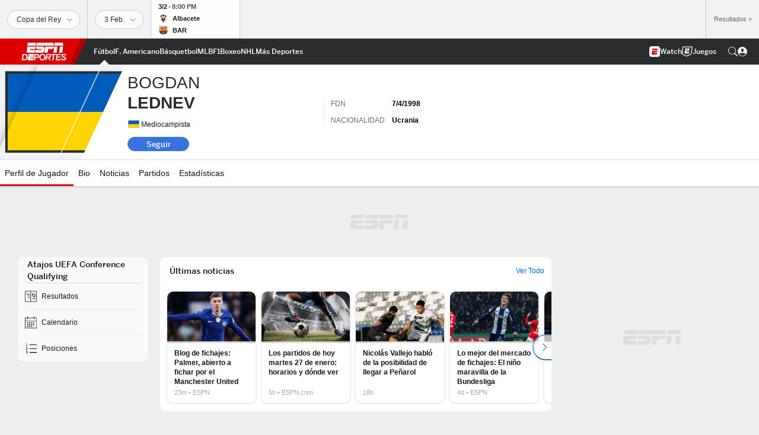

--- FILE ---
content_type: text/html; charset=utf-8
request_url: https://www.google.com/recaptcha/enterprise/anchor?ar=1&k=6LciB_gZAAAAAA_mwJ4G0XZ0BXWvLTt67V7YizXx&co=aHR0cHM6Ly9jZG4ucmVnaXN0ZXJkaXNuZXkuZ28uY29tOjQ0Mw..&hl=es&v=N67nZn4AqZkNcbeMu4prBgzg&size=invisible&anchor-ms=20000&execute-ms=30000&cb=q9psfcvbhfiz
body_size: 48902
content:
<!DOCTYPE HTML><html dir="ltr" lang="es"><head><meta http-equiv="Content-Type" content="text/html; charset=UTF-8">
<meta http-equiv="X-UA-Compatible" content="IE=edge">
<title>reCAPTCHA</title>
<style type="text/css">
/* cyrillic-ext */
@font-face {
  font-family: 'Roboto';
  font-style: normal;
  font-weight: 400;
  font-stretch: 100%;
  src: url(//fonts.gstatic.com/s/roboto/v48/KFO7CnqEu92Fr1ME7kSn66aGLdTylUAMa3GUBHMdazTgWw.woff2) format('woff2');
  unicode-range: U+0460-052F, U+1C80-1C8A, U+20B4, U+2DE0-2DFF, U+A640-A69F, U+FE2E-FE2F;
}
/* cyrillic */
@font-face {
  font-family: 'Roboto';
  font-style: normal;
  font-weight: 400;
  font-stretch: 100%;
  src: url(//fonts.gstatic.com/s/roboto/v48/KFO7CnqEu92Fr1ME7kSn66aGLdTylUAMa3iUBHMdazTgWw.woff2) format('woff2');
  unicode-range: U+0301, U+0400-045F, U+0490-0491, U+04B0-04B1, U+2116;
}
/* greek-ext */
@font-face {
  font-family: 'Roboto';
  font-style: normal;
  font-weight: 400;
  font-stretch: 100%;
  src: url(//fonts.gstatic.com/s/roboto/v48/KFO7CnqEu92Fr1ME7kSn66aGLdTylUAMa3CUBHMdazTgWw.woff2) format('woff2');
  unicode-range: U+1F00-1FFF;
}
/* greek */
@font-face {
  font-family: 'Roboto';
  font-style: normal;
  font-weight: 400;
  font-stretch: 100%;
  src: url(//fonts.gstatic.com/s/roboto/v48/KFO7CnqEu92Fr1ME7kSn66aGLdTylUAMa3-UBHMdazTgWw.woff2) format('woff2');
  unicode-range: U+0370-0377, U+037A-037F, U+0384-038A, U+038C, U+038E-03A1, U+03A3-03FF;
}
/* math */
@font-face {
  font-family: 'Roboto';
  font-style: normal;
  font-weight: 400;
  font-stretch: 100%;
  src: url(//fonts.gstatic.com/s/roboto/v48/KFO7CnqEu92Fr1ME7kSn66aGLdTylUAMawCUBHMdazTgWw.woff2) format('woff2');
  unicode-range: U+0302-0303, U+0305, U+0307-0308, U+0310, U+0312, U+0315, U+031A, U+0326-0327, U+032C, U+032F-0330, U+0332-0333, U+0338, U+033A, U+0346, U+034D, U+0391-03A1, U+03A3-03A9, U+03B1-03C9, U+03D1, U+03D5-03D6, U+03F0-03F1, U+03F4-03F5, U+2016-2017, U+2034-2038, U+203C, U+2040, U+2043, U+2047, U+2050, U+2057, U+205F, U+2070-2071, U+2074-208E, U+2090-209C, U+20D0-20DC, U+20E1, U+20E5-20EF, U+2100-2112, U+2114-2115, U+2117-2121, U+2123-214F, U+2190, U+2192, U+2194-21AE, U+21B0-21E5, U+21F1-21F2, U+21F4-2211, U+2213-2214, U+2216-22FF, U+2308-230B, U+2310, U+2319, U+231C-2321, U+2336-237A, U+237C, U+2395, U+239B-23B7, U+23D0, U+23DC-23E1, U+2474-2475, U+25AF, U+25B3, U+25B7, U+25BD, U+25C1, U+25CA, U+25CC, U+25FB, U+266D-266F, U+27C0-27FF, U+2900-2AFF, U+2B0E-2B11, U+2B30-2B4C, U+2BFE, U+3030, U+FF5B, U+FF5D, U+1D400-1D7FF, U+1EE00-1EEFF;
}
/* symbols */
@font-face {
  font-family: 'Roboto';
  font-style: normal;
  font-weight: 400;
  font-stretch: 100%;
  src: url(//fonts.gstatic.com/s/roboto/v48/KFO7CnqEu92Fr1ME7kSn66aGLdTylUAMaxKUBHMdazTgWw.woff2) format('woff2');
  unicode-range: U+0001-000C, U+000E-001F, U+007F-009F, U+20DD-20E0, U+20E2-20E4, U+2150-218F, U+2190, U+2192, U+2194-2199, U+21AF, U+21E6-21F0, U+21F3, U+2218-2219, U+2299, U+22C4-22C6, U+2300-243F, U+2440-244A, U+2460-24FF, U+25A0-27BF, U+2800-28FF, U+2921-2922, U+2981, U+29BF, U+29EB, U+2B00-2BFF, U+4DC0-4DFF, U+FFF9-FFFB, U+10140-1018E, U+10190-1019C, U+101A0, U+101D0-101FD, U+102E0-102FB, U+10E60-10E7E, U+1D2C0-1D2D3, U+1D2E0-1D37F, U+1F000-1F0FF, U+1F100-1F1AD, U+1F1E6-1F1FF, U+1F30D-1F30F, U+1F315, U+1F31C, U+1F31E, U+1F320-1F32C, U+1F336, U+1F378, U+1F37D, U+1F382, U+1F393-1F39F, U+1F3A7-1F3A8, U+1F3AC-1F3AF, U+1F3C2, U+1F3C4-1F3C6, U+1F3CA-1F3CE, U+1F3D4-1F3E0, U+1F3ED, U+1F3F1-1F3F3, U+1F3F5-1F3F7, U+1F408, U+1F415, U+1F41F, U+1F426, U+1F43F, U+1F441-1F442, U+1F444, U+1F446-1F449, U+1F44C-1F44E, U+1F453, U+1F46A, U+1F47D, U+1F4A3, U+1F4B0, U+1F4B3, U+1F4B9, U+1F4BB, U+1F4BF, U+1F4C8-1F4CB, U+1F4D6, U+1F4DA, U+1F4DF, U+1F4E3-1F4E6, U+1F4EA-1F4ED, U+1F4F7, U+1F4F9-1F4FB, U+1F4FD-1F4FE, U+1F503, U+1F507-1F50B, U+1F50D, U+1F512-1F513, U+1F53E-1F54A, U+1F54F-1F5FA, U+1F610, U+1F650-1F67F, U+1F687, U+1F68D, U+1F691, U+1F694, U+1F698, U+1F6AD, U+1F6B2, U+1F6B9-1F6BA, U+1F6BC, U+1F6C6-1F6CF, U+1F6D3-1F6D7, U+1F6E0-1F6EA, U+1F6F0-1F6F3, U+1F6F7-1F6FC, U+1F700-1F7FF, U+1F800-1F80B, U+1F810-1F847, U+1F850-1F859, U+1F860-1F887, U+1F890-1F8AD, U+1F8B0-1F8BB, U+1F8C0-1F8C1, U+1F900-1F90B, U+1F93B, U+1F946, U+1F984, U+1F996, U+1F9E9, U+1FA00-1FA6F, U+1FA70-1FA7C, U+1FA80-1FA89, U+1FA8F-1FAC6, U+1FACE-1FADC, U+1FADF-1FAE9, U+1FAF0-1FAF8, U+1FB00-1FBFF;
}
/* vietnamese */
@font-face {
  font-family: 'Roboto';
  font-style: normal;
  font-weight: 400;
  font-stretch: 100%;
  src: url(//fonts.gstatic.com/s/roboto/v48/KFO7CnqEu92Fr1ME7kSn66aGLdTylUAMa3OUBHMdazTgWw.woff2) format('woff2');
  unicode-range: U+0102-0103, U+0110-0111, U+0128-0129, U+0168-0169, U+01A0-01A1, U+01AF-01B0, U+0300-0301, U+0303-0304, U+0308-0309, U+0323, U+0329, U+1EA0-1EF9, U+20AB;
}
/* latin-ext */
@font-face {
  font-family: 'Roboto';
  font-style: normal;
  font-weight: 400;
  font-stretch: 100%;
  src: url(//fonts.gstatic.com/s/roboto/v48/KFO7CnqEu92Fr1ME7kSn66aGLdTylUAMa3KUBHMdazTgWw.woff2) format('woff2');
  unicode-range: U+0100-02BA, U+02BD-02C5, U+02C7-02CC, U+02CE-02D7, U+02DD-02FF, U+0304, U+0308, U+0329, U+1D00-1DBF, U+1E00-1E9F, U+1EF2-1EFF, U+2020, U+20A0-20AB, U+20AD-20C0, U+2113, U+2C60-2C7F, U+A720-A7FF;
}
/* latin */
@font-face {
  font-family: 'Roboto';
  font-style: normal;
  font-weight: 400;
  font-stretch: 100%;
  src: url(//fonts.gstatic.com/s/roboto/v48/KFO7CnqEu92Fr1ME7kSn66aGLdTylUAMa3yUBHMdazQ.woff2) format('woff2');
  unicode-range: U+0000-00FF, U+0131, U+0152-0153, U+02BB-02BC, U+02C6, U+02DA, U+02DC, U+0304, U+0308, U+0329, U+2000-206F, U+20AC, U+2122, U+2191, U+2193, U+2212, U+2215, U+FEFF, U+FFFD;
}
/* cyrillic-ext */
@font-face {
  font-family: 'Roboto';
  font-style: normal;
  font-weight: 500;
  font-stretch: 100%;
  src: url(//fonts.gstatic.com/s/roboto/v48/KFO7CnqEu92Fr1ME7kSn66aGLdTylUAMa3GUBHMdazTgWw.woff2) format('woff2');
  unicode-range: U+0460-052F, U+1C80-1C8A, U+20B4, U+2DE0-2DFF, U+A640-A69F, U+FE2E-FE2F;
}
/* cyrillic */
@font-face {
  font-family: 'Roboto';
  font-style: normal;
  font-weight: 500;
  font-stretch: 100%;
  src: url(//fonts.gstatic.com/s/roboto/v48/KFO7CnqEu92Fr1ME7kSn66aGLdTylUAMa3iUBHMdazTgWw.woff2) format('woff2');
  unicode-range: U+0301, U+0400-045F, U+0490-0491, U+04B0-04B1, U+2116;
}
/* greek-ext */
@font-face {
  font-family: 'Roboto';
  font-style: normal;
  font-weight: 500;
  font-stretch: 100%;
  src: url(//fonts.gstatic.com/s/roboto/v48/KFO7CnqEu92Fr1ME7kSn66aGLdTylUAMa3CUBHMdazTgWw.woff2) format('woff2');
  unicode-range: U+1F00-1FFF;
}
/* greek */
@font-face {
  font-family: 'Roboto';
  font-style: normal;
  font-weight: 500;
  font-stretch: 100%;
  src: url(//fonts.gstatic.com/s/roboto/v48/KFO7CnqEu92Fr1ME7kSn66aGLdTylUAMa3-UBHMdazTgWw.woff2) format('woff2');
  unicode-range: U+0370-0377, U+037A-037F, U+0384-038A, U+038C, U+038E-03A1, U+03A3-03FF;
}
/* math */
@font-face {
  font-family: 'Roboto';
  font-style: normal;
  font-weight: 500;
  font-stretch: 100%;
  src: url(//fonts.gstatic.com/s/roboto/v48/KFO7CnqEu92Fr1ME7kSn66aGLdTylUAMawCUBHMdazTgWw.woff2) format('woff2');
  unicode-range: U+0302-0303, U+0305, U+0307-0308, U+0310, U+0312, U+0315, U+031A, U+0326-0327, U+032C, U+032F-0330, U+0332-0333, U+0338, U+033A, U+0346, U+034D, U+0391-03A1, U+03A3-03A9, U+03B1-03C9, U+03D1, U+03D5-03D6, U+03F0-03F1, U+03F4-03F5, U+2016-2017, U+2034-2038, U+203C, U+2040, U+2043, U+2047, U+2050, U+2057, U+205F, U+2070-2071, U+2074-208E, U+2090-209C, U+20D0-20DC, U+20E1, U+20E5-20EF, U+2100-2112, U+2114-2115, U+2117-2121, U+2123-214F, U+2190, U+2192, U+2194-21AE, U+21B0-21E5, U+21F1-21F2, U+21F4-2211, U+2213-2214, U+2216-22FF, U+2308-230B, U+2310, U+2319, U+231C-2321, U+2336-237A, U+237C, U+2395, U+239B-23B7, U+23D0, U+23DC-23E1, U+2474-2475, U+25AF, U+25B3, U+25B7, U+25BD, U+25C1, U+25CA, U+25CC, U+25FB, U+266D-266F, U+27C0-27FF, U+2900-2AFF, U+2B0E-2B11, U+2B30-2B4C, U+2BFE, U+3030, U+FF5B, U+FF5D, U+1D400-1D7FF, U+1EE00-1EEFF;
}
/* symbols */
@font-face {
  font-family: 'Roboto';
  font-style: normal;
  font-weight: 500;
  font-stretch: 100%;
  src: url(//fonts.gstatic.com/s/roboto/v48/KFO7CnqEu92Fr1ME7kSn66aGLdTylUAMaxKUBHMdazTgWw.woff2) format('woff2');
  unicode-range: U+0001-000C, U+000E-001F, U+007F-009F, U+20DD-20E0, U+20E2-20E4, U+2150-218F, U+2190, U+2192, U+2194-2199, U+21AF, U+21E6-21F0, U+21F3, U+2218-2219, U+2299, U+22C4-22C6, U+2300-243F, U+2440-244A, U+2460-24FF, U+25A0-27BF, U+2800-28FF, U+2921-2922, U+2981, U+29BF, U+29EB, U+2B00-2BFF, U+4DC0-4DFF, U+FFF9-FFFB, U+10140-1018E, U+10190-1019C, U+101A0, U+101D0-101FD, U+102E0-102FB, U+10E60-10E7E, U+1D2C0-1D2D3, U+1D2E0-1D37F, U+1F000-1F0FF, U+1F100-1F1AD, U+1F1E6-1F1FF, U+1F30D-1F30F, U+1F315, U+1F31C, U+1F31E, U+1F320-1F32C, U+1F336, U+1F378, U+1F37D, U+1F382, U+1F393-1F39F, U+1F3A7-1F3A8, U+1F3AC-1F3AF, U+1F3C2, U+1F3C4-1F3C6, U+1F3CA-1F3CE, U+1F3D4-1F3E0, U+1F3ED, U+1F3F1-1F3F3, U+1F3F5-1F3F7, U+1F408, U+1F415, U+1F41F, U+1F426, U+1F43F, U+1F441-1F442, U+1F444, U+1F446-1F449, U+1F44C-1F44E, U+1F453, U+1F46A, U+1F47D, U+1F4A3, U+1F4B0, U+1F4B3, U+1F4B9, U+1F4BB, U+1F4BF, U+1F4C8-1F4CB, U+1F4D6, U+1F4DA, U+1F4DF, U+1F4E3-1F4E6, U+1F4EA-1F4ED, U+1F4F7, U+1F4F9-1F4FB, U+1F4FD-1F4FE, U+1F503, U+1F507-1F50B, U+1F50D, U+1F512-1F513, U+1F53E-1F54A, U+1F54F-1F5FA, U+1F610, U+1F650-1F67F, U+1F687, U+1F68D, U+1F691, U+1F694, U+1F698, U+1F6AD, U+1F6B2, U+1F6B9-1F6BA, U+1F6BC, U+1F6C6-1F6CF, U+1F6D3-1F6D7, U+1F6E0-1F6EA, U+1F6F0-1F6F3, U+1F6F7-1F6FC, U+1F700-1F7FF, U+1F800-1F80B, U+1F810-1F847, U+1F850-1F859, U+1F860-1F887, U+1F890-1F8AD, U+1F8B0-1F8BB, U+1F8C0-1F8C1, U+1F900-1F90B, U+1F93B, U+1F946, U+1F984, U+1F996, U+1F9E9, U+1FA00-1FA6F, U+1FA70-1FA7C, U+1FA80-1FA89, U+1FA8F-1FAC6, U+1FACE-1FADC, U+1FADF-1FAE9, U+1FAF0-1FAF8, U+1FB00-1FBFF;
}
/* vietnamese */
@font-face {
  font-family: 'Roboto';
  font-style: normal;
  font-weight: 500;
  font-stretch: 100%;
  src: url(//fonts.gstatic.com/s/roboto/v48/KFO7CnqEu92Fr1ME7kSn66aGLdTylUAMa3OUBHMdazTgWw.woff2) format('woff2');
  unicode-range: U+0102-0103, U+0110-0111, U+0128-0129, U+0168-0169, U+01A0-01A1, U+01AF-01B0, U+0300-0301, U+0303-0304, U+0308-0309, U+0323, U+0329, U+1EA0-1EF9, U+20AB;
}
/* latin-ext */
@font-face {
  font-family: 'Roboto';
  font-style: normal;
  font-weight: 500;
  font-stretch: 100%;
  src: url(//fonts.gstatic.com/s/roboto/v48/KFO7CnqEu92Fr1ME7kSn66aGLdTylUAMa3KUBHMdazTgWw.woff2) format('woff2');
  unicode-range: U+0100-02BA, U+02BD-02C5, U+02C7-02CC, U+02CE-02D7, U+02DD-02FF, U+0304, U+0308, U+0329, U+1D00-1DBF, U+1E00-1E9F, U+1EF2-1EFF, U+2020, U+20A0-20AB, U+20AD-20C0, U+2113, U+2C60-2C7F, U+A720-A7FF;
}
/* latin */
@font-face {
  font-family: 'Roboto';
  font-style: normal;
  font-weight: 500;
  font-stretch: 100%;
  src: url(//fonts.gstatic.com/s/roboto/v48/KFO7CnqEu92Fr1ME7kSn66aGLdTylUAMa3yUBHMdazQ.woff2) format('woff2');
  unicode-range: U+0000-00FF, U+0131, U+0152-0153, U+02BB-02BC, U+02C6, U+02DA, U+02DC, U+0304, U+0308, U+0329, U+2000-206F, U+20AC, U+2122, U+2191, U+2193, U+2212, U+2215, U+FEFF, U+FFFD;
}
/* cyrillic-ext */
@font-face {
  font-family: 'Roboto';
  font-style: normal;
  font-weight: 900;
  font-stretch: 100%;
  src: url(//fonts.gstatic.com/s/roboto/v48/KFO7CnqEu92Fr1ME7kSn66aGLdTylUAMa3GUBHMdazTgWw.woff2) format('woff2');
  unicode-range: U+0460-052F, U+1C80-1C8A, U+20B4, U+2DE0-2DFF, U+A640-A69F, U+FE2E-FE2F;
}
/* cyrillic */
@font-face {
  font-family: 'Roboto';
  font-style: normal;
  font-weight: 900;
  font-stretch: 100%;
  src: url(//fonts.gstatic.com/s/roboto/v48/KFO7CnqEu92Fr1ME7kSn66aGLdTylUAMa3iUBHMdazTgWw.woff2) format('woff2');
  unicode-range: U+0301, U+0400-045F, U+0490-0491, U+04B0-04B1, U+2116;
}
/* greek-ext */
@font-face {
  font-family: 'Roboto';
  font-style: normal;
  font-weight: 900;
  font-stretch: 100%;
  src: url(//fonts.gstatic.com/s/roboto/v48/KFO7CnqEu92Fr1ME7kSn66aGLdTylUAMa3CUBHMdazTgWw.woff2) format('woff2');
  unicode-range: U+1F00-1FFF;
}
/* greek */
@font-face {
  font-family: 'Roboto';
  font-style: normal;
  font-weight: 900;
  font-stretch: 100%;
  src: url(//fonts.gstatic.com/s/roboto/v48/KFO7CnqEu92Fr1ME7kSn66aGLdTylUAMa3-UBHMdazTgWw.woff2) format('woff2');
  unicode-range: U+0370-0377, U+037A-037F, U+0384-038A, U+038C, U+038E-03A1, U+03A3-03FF;
}
/* math */
@font-face {
  font-family: 'Roboto';
  font-style: normal;
  font-weight: 900;
  font-stretch: 100%;
  src: url(//fonts.gstatic.com/s/roboto/v48/KFO7CnqEu92Fr1ME7kSn66aGLdTylUAMawCUBHMdazTgWw.woff2) format('woff2');
  unicode-range: U+0302-0303, U+0305, U+0307-0308, U+0310, U+0312, U+0315, U+031A, U+0326-0327, U+032C, U+032F-0330, U+0332-0333, U+0338, U+033A, U+0346, U+034D, U+0391-03A1, U+03A3-03A9, U+03B1-03C9, U+03D1, U+03D5-03D6, U+03F0-03F1, U+03F4-03F5, U+2016-2017, U+2034-2038, U+203C, U+2040, U+2043, U+2047, U+2050, U+2057, U+205F, U+2070-2071, U+2074-208E, U+2090-209C, U+20D0-20DC, U+20E1, U+20E5-20EF, U+2100-2112, U+2114-2115, U+2117-2121, U+2123-214F, U+2190, U+2192, U+2194-21AE, U+21B0-21E5, U+21F1-21F2, U+21F4-2211, U+2213-2214, U+2216-22FF, U+2308-230B, U+2310, U+2319, U+231C-2321, U+2336-237A, U+237C, U+2395, U+239B-23B7, U+23D0, U+23DC-23E1, U+2474-2475, U+25AF, U+25B3, U+25B7, U+25BD, U+25C1, U+25CA, U+25CC, U+25FB, U+266D-266F, U+27C0-27FF, U+2900-2AFF, U+2B0E-2B11, U+2B30-2B4C, U+2BFE, U+3030, U+FF5B, U+FF5D, U+1D400-1D7FF, U+1EE00-1EEFF;
}
/* symbols */
@font-face {
  font-family: 'Roboto';
  font-style: normal;
  font-weight: 900;
  font-stretch: 100%;
  src: url(//fonts.gstatic.com/s/roboto/v48/KFO7CnqEu92Fr1ME7kSn66aGLdTylUAMaxKUBHMdazTgWw.woff2) format('woff2');
  unicode-range: U+0001-000C, U+000E-001F, U+007F-009F, U+20DD-20E0, U+20E2-20E4, U+2150-218F, U+2190, U+2192, U+2194-2199, U+21AF, U+21E6-21F0, U+21F3, U+2218-2219, U+2299, U+22C4-22C6, U+2300-243F, U+2440-244A, U+2460-24FF, U+25A0-27BF, U+2800-28FF, U+2921-2922, U+2981, U+29BF, U+29EB, U+2B00-2BFF, U+4DC0-4DFF, U+FFF9-FFFB, U+10140-1018E, U+10190-1019C, U+101A0, U+101D0-101FD, U+102E0-102FB, U+10E60-10E7E, U+1D2C0-1D2D3, U+1D2E0-1D37F, U+1F000-1F0FF, U+1F100-1F1AD, U+1F1E6-1F1FF, U+1F30D-1F30F, U+1F315, U+1F31C, U+1F31E, U+1F320-1F32C, U+1F336, U+1F378, U+1F37D, U+1F382, U+1F393-1F39F, U+1F3A7-1F3A8, U+1F3AC-1F3AF, U+1F3C2, U+1F3C4-1F3C6, U+1F3CA-1F3CE, U+1F3D4-1F3E0, U+1F3ED, U+1F3F1-1F3F3, U+1F3F5-1F3F7, U+1F408, U+1F415, U+1F41F, U+1F426, U+1F43F, U+1F441-1F442, U+1F444, U+1F446-1F449, U+1F44C-1F44E, U+1F453, U+1F46A, U+1F47D, U+1F4A3, U+1F4B0, U+1F4B3, U+1F4B9, U+1F4BB, U+1F4BF, U+1F4C8-1F4CB, U+1F4D6, U+1F4DA, U+1F4DF, U+1F4E3-1F4E6, U+1F4EA-1F4ED, U+1F4F7, U+1F4F9-1F4FB, U+1F4FD-1F4FE, U+1F503, U+1F507-1F50B, U+1F50D, U+1F512-1F513, U+1F53E-1F54A, U+1F54F-1F5FA, U+1F610, U+1F650-1F67F, U+1F687, U+1F68D, U+1F691, U+1F694, U+1F698, U+1F6AD, U+1F6B2, U+1F6B9-1F6BA, U+1F6BC, U+1F6C6-1F6CF, U+1F6D3-1F6D7, U+1F6E0-1F6EA, U+1F6F0-1F6F3, U+1F6F7-1F6FC, U+1F700-1F7FF, U+1F800-1F80B, U+1F810-1F847, U+1F850-1F859, U+1F860-1F887, U+1F890-1F8AD, U+1F8B0-1F8BB, U+1F8C0-1F8C1, U+1F900-1F90B, U+1F93B, U+1F946, U+1F984, U+1F996, U+1F9E9, U+1FA00-1FA6F, U+1FA70-1FA7C, U+1FA80-1FA89, U+1FA8F-1FAC6, U+1FACE-1FADC, U+1FADF-1FAE9, U+1FAF0-1FAF8, U+1FB00-1FBFF;
}
/* vietnamese */
@font-face {
  font-family: 'Roboto';
  font-style: normal;
  font-weight: 900;
  font-stretch: 100%;
  src: url(//fonts.gstatic.com/s/roboto/v48/KFO7CnqEu92Fr1ME7kSn66aGLdTylUAMa3OUBHMdazTgWw.woff2) format('woff2');
  unicode-range: U+0102-0103, U+0110-0111, U+0128-0129, U+0168-0169, U+01A0-01A1, U+01AF-01B0, U+0300-0301, U+0303-0304, U+0308-0309, U+0323, U+0329, U+1EA0-1EF9, U+20AB;
}
/* latin-ext */
@font-face {
  font-family: 'Roboto';
  font-style: normal;
  font-weight: 900;
  font-stretch: 100%;
  src: url(//fonts.gstatic.com/s/roboto/v48/KFO7CnqEu92Fr1ME7kSn66aGLdTylUAMa3KUBHMdazTgWw.woff2) format('woff2');
  unicode-range: U+0100-02BA, U+02BD-02C5, U+02C7-02CC, U+02CE-02D7, U+02DD-02FF, U+0304, U+0308, U+0329, U+1D00-1DBF, U+1E00-1E9F, U+1EF2-1EFF, U+2020, U+20A0-20AB, U+20AD-20C0, U+2113, U+2C60-2C7F, U+A720-A7FF;
}
/* latin */
@font-face {
  font-family: 'Roboto';
  font-style: normal;
  font-weight: 900;
  font-stretch: 100%;
  src: url(//fonts.gstatic.com/s/roboto/v48/KFO7CnqEu92Fr1ME7kSn66aGLdTylUAMa3yUBHMdazQ.woff2) format('woff2');
  unicode-range: U+0000-00FF, U+0131, U+0152-0153, U+02BB-02BC, U+02C6, U+02DA, U+02DC, U+0304, U+0308, U+0329, U+2000-206F, U+20AC, U+2122, U+2191, U+2193, U+2212, U+2215, U+FEFF, U+FFFD;
}

</style>
<link rel="stylesheet" type="text/css" href="https://www.gstatic.com/recaptcha/releases/N67nZn4AqZkNcbeMu4prBgzg/styles__ltr.css">
<script nonce="tEx5V0VSXrKGJbiRLvaKUQ" type="text/javascript">window['__recaptcha_api'] = 'https://www.google.com/recaptcha/enterprise/';</script>
<script type="text/javascript" src="https://www.gstatic.com/recaptcha/releases/N67nZn4AqZkNcbeMu4prBgzg/recaptcha__es.js" nonce="tEx5V0VSXrKGJbiRLvaKUQ">
      
    </script></head>
<body><div id="rc-anchor-alert" class="rc-anchor-alert"></div>
<input type="hidden" id="recaptcha-token" value="[base64]">
<script type="text/javascript" nonce="tEx5V0VSXrKGJbiRLvaKUQ">
      recaptcha.anchor.Main.init("[\x22ainput\x22,[\x22bgdata\x22,\x22\x22,\[base64]/[base64]/[base64]/[base64]/[base64]/[base64]/KGcoTywyNTMsTy5PKSxVRyhPLEMpKTpnKE8sMjUzLEMpLE8pKSxsKSksTykpfSxieT1mdW5jdGlvbihDLE8sdSxsKXtmb3IobD0odT1SKEMpLDApO08+MDtPLS0pbD1sPDw4fFooQyk7ZyhDLHUsbCl9LFVHPWZ1bmN0aW9uKEMsTyl7Qy5pLmxlbmd0aD4xMDQ/[base64]/[base64]/[base64]/[base64]/[base64]/[base64]/[base64]\\u003d\x22,\[base64]\\u003d\x22,\x22RGMWw5rDusKRT8OSw5t5TEDDvWlGanvDnMOLw67DhwnCgwnDsEHCvsO9LjloXsKqWz9hwpgJwqPCscOFB8KDOsKvDj9ewo3Cs2kGGcKEw4TCksK6AsKJw57DrMOXWX0xHMOGEsO5wqnCo3rDh8Kvb2HClMOeVSnDosO/[base64]/w4TDlArDh3TDscOTLMOpIycrw5/Duy7DlyjDtjxtw5dNOMOpwp/[base64]/w4fDt8KEwqvChHd4wrsvAsKow5IVwpNRwpzCsgrDjsOAfhHCqMORe3jDq8OUfUZUEMOYb8KtwpHCrMOhw7XDhU4tP07DocKvwpd6wpvDun7Cp8K+w4/Dg8OtwqMLw5LDvsKaeSPDiQh4HSHDqidbw4pRG1PDozvCmcKgezHDgsKXwpQXDwpHC8OZK8KJw53DrsKrwrPCtm45VkLChsOEO8KPwoJze3LCsMKwwqvDsz8hRBjDmcOHRsKNwrXCgzFOwr54wp7CsMOVTsOsw4/Cuk7CiTE8w4rDmBxqwofDhcK/[base64]/CsGgxwpjCh1rCvMKQB8KMwp7Cj3c3wo1XX1jCs8Kuwq4mwok8cUdXw4bDqW8kwpZrwo3DhCQLMjpLw4ESwq/CgHMuw798w6jDsw7DnsO4OcOOw63DqsKjVcOaw41SZsKOwrIuwposw6PCi8OPIUoGwpzCtsO+wrEzw4LCrzfDrcKVRwDCmDJhwpDCocK+w5cbw75qasK7UUxJAENnHMKvJsKkwohlcTPCn8KLQmjCscOOw5TDg8KMw4U0eMK4BsOGJsOKRlQRw4gtPg/CicKrw74Ow7wjTyZxwo/DgUnDnsObw4tdwq93csKdCsK6wpwcw6gvwrbDtCnDmsK1HS50wqPDryfDg2/CiGfDoHnDnCrCl8K8woZYcMOjfVphdcOeXMKwMRxjCDzChhbDrsO3w7TCkChpwrIwbDoIw74gwoZiwr7CqEnCv2xqw7AqeGnCvsK5w6PDhMOcMk1IPsKjKk8SwrF2RcK6ccOIVMK+wppAw4DDv8Ktw7N/w5FsGMKsw6fCkkPDgi49w4PCi8OuEMK2wqdYCGXCqAbCm8KPMMObCsKAGS/Ck1FoOsKDw7jCpMOBw41Ww5zCmMOlPcOaJy5oOsO/SDFVZCPCh8OAw5V3wrLDui/CqsKKYcKpwoI+ZsKNwpXClcKQZHTDkHnCkMKta8ORw47CtBzCvSwGCMOrKcKTwrnDhj/DgcK6wqrCrsKTwo4LByDCg8O7HWsvTMKvwq5Nw6MfwrDCn3h6wrl0wovCp1cEbmFDI2LCi8KxdMK/[base64]/DkyhDwoU4w55OwrnDpcKhDmMsw5nCl8OTWcOYwpB5JinCu8OwFSxDw6d9RcKTwrrDiz3CrHbCmsOaQE/DhcOXw5LDl8OyQG3Cl8Ojw78ISlPCr8KGwrhowpzCtnN1ZmnDvwfCmsOtWS/[base64]/[base64]/Cr8OGw63CkUPCpQTCjsOJbApLOsOJwoF5wovDiV4Mw7VswrsxaMOOwrcRS33DmMKUwot/wosoScO5EMKVwrFDwpomw6tbwrHDjTLDosKSVnTDnWRPw5TDncKfw5JHCT7DrcKlw6RywqApQDzCu1F0w5/[base64]/w6HDhjDCpsKYwqhaeGAzwqLDiMKRYsOyP8KyGMKtwpgPFUwwXQNkY0HDpgHDqn7Ci8Kuwq/CgUXDtsO2ZMOWYMO7CGsDwo45QwxewqlJwpbCksO4wp51cXfDkcOcwr/Cn27DgsOtw7hvZcOxwoVsAcKcQCLCqyV0wq5nZm7DvTzCtRfCs8O/H8KZEHzDgMOjwrfDjG57w4fCn8O+wqnCu8O1f8KPP11fSsO4w709HGvCoFfCrgHDqMOJLwAIwr1yJwZ7V8O7w5bCqMOrNmzCjTFwXyZbElnDt2opCT7Dt3bDtyJ5H0rCvsOcwqbDh8K7wpnCl3MFw6/CucKCwoY+BcO/[base64]/wosTw7rDkMKzwrXDmcO4wpPChS/DgsOcD3JDdyVyw4PDlRXDtsKeXMO4KMOlw73DlMOLKMKhwoPCtW7DhsOSQcO6OxnDlBcaw6Ffwod6bcKuwp3DpCEbwqcMHxZTw4bCklLDv8KGXMK3w6zDrxR3ewvDvBBOQkvDjlVZwrgIPMOdw6lHa8Kfwpg3woI4B8KUJMKsw6fDksOTwpUrDi/DgEPCu1oiR344w582wqzClMKYw5wdd8ORw5HCkAbCmjvDpljCncKrwqdOw5HDosOvS8OCc8KLwrh4wqhiCj3DlsOVwofCqsKgE1/[base64]/CojDDjMKBwqM0eMOwwqBiEsK3woJtIsKJDsObwodeNsKwG8Oywo3Dg1sfw4JowrgFwrUoMcO6w7Jpw64Jw6VewpnCqMOLwrpoS3DDncKaw6UJScKKw7owwowYw5/[base64]/DiQnDsMODw7vDjH3CnVhmw5Uvw4A3wqJKwq7CvsKgw5TDr8KUw455T2AocC/Dp8OJwqUKUMKQd2URw7wHw5LDlMKWwqZAw7tbwr3CiMOQw5DCq8OKw5ApBgjDokTClCs4w4onw7l/w67DpGA2wpUjdMK/dcOwwofCrRR/dcKIE8K6wpBDw651w7pNw5XDrX5dw7FFK2dDLcOZP8KDw53Dqn4LR8OBPllVJWJVFhEmw5PCncK/w69gw7pLSRECacK0w7FFwqoHwrrClSx1w5bCiU81wq7DhzYeIyFtdEBWRiFuw5kTTMKXY8KLEx7DjnTCs8Kuw7s6Yj3DmEROw6DCmsKUw4XDrsOTw6bCrcKPw68rw5vCnB3CvsKGSsO5woFNwpJxw59WRMOzTk/CvzxSw5/Co8OMG1rDoTZuwrlLPsOSw6/DnXPCosOfdSrDh8OneGLDisKyDynCuGDDvGB3MMKEw6oew4fDtgLClcKPwqPDvMK7S8OCwpRowoXDnsO7wphWwqXCp8KgdcKCw64+WMKmXDh/w7HCusKOwqYFPlDDiGTDsAg2dCdCw6XCv8OmwobDr8K5XcKywobDp1YdHsKawptcwr/CgcKyHjHCrsOXw77CmBsXw6nCh0BhwoA+PMKsw507CMOvRcKJIsO+CcOmw6XCljXCncO1bkUwIH7Dm8KfR8KhQCYIWz9Rw4pwwoYyRMKHw6lhb04gYsKPQcOtwq7DvS/Dj8OCwovCgw3DvDvDhsKqGcOWwqxvXcKcccK/aBzDqcOtwofDqU1ZwrrDqsKbRWHDscK0w5nDgjnDs8K2ODcQw6saFsObw5dnw57DsDzCmW4acsK8w5gdDMOwaQzDvm1Uw4fCvcKgO8Knwq7Dh0/DscOVRwTCpQLCrMKlHcOPAcO+woHDu8O6EcOQwqPDmsOyw4fCnUbCssOMUxJzF0rDulFDwoQ/wokIw4jDo2NqMMO4WMOtNcKuw5YAG8KzwqLCkMKpIkbDnsKxw6Q6DsKaZBd+wo5/[base64]/DmMOGBTPDisOBFMKNfnhTdsK4wpXDjcKxLnPDlcOSwpE2ZU7DscOnChfCs8O7eyfDvsK/wqxhwpzDrG7DkzQbw5saD8K2woBNw61CDsOef1YjR1sdYMO4Zm4FdsOEw48jAiTDhGPCoRInfzoaw5PCmMKNYcK4w7VAMMKgwpgoWjDCu3XCu3ZywqtrwrvCkSDChsKrw4HDnxrCgk7CnmgoZsKxL8Kdwok6Z0/DksKWDMKDwobDijkUw6rDmsKfcwVmwpRwR8KkwoJYwo/DoHnDsmfDgy/DiF8jwoJxKU7DtDfDh8KbwplqRjLDjcK1YzQfwqPDvcKyw5rCtDh3bcOAwox/w6EBE8KZM8OxT8Kvw4EKMMONXcK1ScO6w53CksKdfUgEeBMuJy99w6RgwrTDlsOzVcOeblbDncKbShtiYsO+WcO3w73CucOHYwZ+wrzCqVDDqDDCqsOCwoDCqh1dw69+dirClz3DnsKQwrckN3c5Ny3DmljCuDbCjcKGasKmwo/[base64]/DqMOdw41DMgETw5vCkMKJQ8K8c2/CscOnSGZwwoQIXMKtLcOUwrIvw51hHcKHw7xtw4IDw7rCgsOiMGpaHsONPjHChnvDmsKwwqx5w6AOwo8Uwo3Dq8OPw5PDiV3DvTbCrMOUfsKvRRx4SjjDj0rDpMOIIHlbSgh6GT/CpSt/Vmksw6DDkMKhGsKjWQA5w7vCnF/DsgDDusOiw6PDgE8sYMKxwp0xesKrcDbCgGHCjsKAwpd9wrDCtE7CpcKudHQBw6HDgMObb8OTAcK6wpLDjRLDrW0lDGPCosOqw6XDs8KDNE/DvMOlwrvCqnheYy/CksOqAcO6BVXDuMOYLMOXK1PDqMKeGcKBTyvDmMKtE8Okw7Akw7N9w6XCosOsIMKBwpUIwohPNGHCm8OzcsKtwrfCq8Kcwq15w4PCg8ODWV0Lwr/DhMO9wo1xw4/DvMKxw6sswojCkVDComFiGjJxw7cgwpHCtXTDmDrCsDBxXRYWVMOEBMOew7XChCrDmTTCjsO+IAUib8KScS86wpUmfG18wopjwozCq8K5w47DucOVfwFkw7XCtsOLw4NmUMKnFkjCosO8w5M/wqoDVyXDtsKlPiB0JwLCsgXChgE8w7pWwpkEGMOzwpliXMOqw5IMXsOgw5U8CH40ETBQwqLCmyARWjTCpHINHMKhYCwKBVpSOz91O8OPw7bCqMKKw6Vew5QoQ8KyM8O9wp9/wpLCmMK5EgAGKgvDu8KZw5xKY8Oxwo/CpnEMw7TDtTjDlcKvU8K3wr9BPhdoMxtcw4ofVBTDu8K1C8OQfsK5bsKPwpLDi8OBeEl2Cx7Cu8OUFXHChWbDoSUww4NoH8O4wrBfw5rClVQxw7/DvMKZwp5UI8KcwqLCnF/DusKGw4FPGgARwqPCh8OOwq7CsTQDVXowaG3DtMKvwpXCvcKhwptqw5B2w7fCgsOiwqYLbXvDrznDsDcMWlXDkMO7NMODKRFEwqDDjGAEeBLDp8KgwpEQTMONSy8iYAJlw68/woLCp8KTw7HDqR0Mw4fCrMOnw6zCjxk3ai5dwrXDpWN7wpMZN8KbesOpeTlVw73DpsOiUBhLRQzCpMO4ZVTCs8OiVStpQzUtw5gHLHDDg8KQSsOXwo96wqjDncK4e27CuXgoMxsNEcKPw6jDgmvCo8O/w559c2Fqw5FPL8OMdsO5woc8ZW49MMKKwpAPQSheMFLCoFnDncKKHsOww5Rbw5xYVcKsw4wfBMOYw5sKFyrDm8KRW8OPw4/[base64]/[base64]/woXDmxDCrkxPw7o2w6bDsncrwoI6wqDCjmvCjHRwDTEFUhxEw5PCvcONccKDRBI3ZMO3wq3CnMOpw63CkMOXw5Y3KCnDiWAUw58RTMOkwp7DnRLDvsK5w6M9wpXCjMKvJkHCusKrw4rDlmYlC3jCi8Oiwp9mO2VMRsO5w6DCsMKUPVEzwr/CscOEw7zCvsK0w5k3AsOGO8OVw7MWwq/[base64]/CmsKuw4XCjBcdacKnUMO+BjjCnQvDp8K9wq16B8OTw7M0RsKaw7oZwr1FOMONDD7DrBbCqMKENXMRw5pqQQvCog1wwonDjcONQ8KYWcOzO8KcwpbClsOMwqwBw75sTSzDkFV0ak1Tw7FCe8KlwqMqwoXDlgM/CsOIIhtKdsOnwqDDkCRywr9DBEfDjwXDhD/DtUfDrcKaVsKQwoYcOTZCw6V8w61ZwppiRkrCgcKFbhTDtxAbDcKMw7/[base64]/Di8O/[base64]/wos0GHvDmVvCoiPDhMKbSF/Cg8OJwrsHAARZLFLDux/Ci8OdUztrw5APAiHDssOgwpVNw4ord8Obw5QawqHCr8Oow4JMLF96dx/[base64]/[base64]/[base64]/DoMK9wq8AQMOrL2tmE8KGXcO3wqbCjsKUPcKrwp3DtcKcT8KTGsOOfTRpw4Y/TxszaMOiIFBxXw7Cm8Kxw7pKWTZvfcKCw73CmA8jIQdEJcKYw5HCj8OKwoHDh8KiJsO7w4rDmcK5fVTCo8Ozw4vCtcKowqpQXcOKwrDDhHXDrR/[base64]/[base64]/w5QmXMO2BULDosODw5TDuhTDp2DDt084wp/Cv3PDgMOyZ8Oycjd+EW3DqcK7wqV8w6xDw5FGwo3Do8KQcMKyXMKrwoVYXS1wVMO6T11ywoNBGR4PwqNKwpxEb1oWVCIMwqLCowPCnFTDj8Oiw69jwpzCnUPCmcOJG1PDg2xpwqLCvhdtThnDpTYUw67DvFZhwoHCv8O2wpbDuyvDuW/CoGZVOyltw4bDtiMZwr/[base64]/[base64]/Cj8OZJsOXwrLCj8KGwrHCkMOjwo4iwoJHwrnDpjwON2cyPsK/wrRSw5lvwpk0wojCn8OmHMKZH8OiDVdgfC9DwpRXdsKdHMOBD8Opw5syw7UWw5/CiklbfMO2w5fDhsOHwqRYw6jCnn/[base64]/LMOhwoHDmVDDgcKDb8OQZMKaw6ALAT1PwptvwrfClcOKwqRww40lHUcDCRLCgcOrRsOfw6DDs8Kfw6RMwqknWsKJXVvCgsK7woXCg8KfwqojGMK3dRHCsMKGwrfDpk5+E8KCAhfDrV7CmcOBO3kcw6tdD8Ofw4/Ch34vAWpIwqLCsBDDj8Klw77ClR/Cp8OsBDbDknoSw6l0w73CjFPDlsOQw5/[base64]/Cs8KNw5pcw7AwwpgiWxPCi8OiwqEFwr/DriXCv2DCpMOWIMKqYTJ5UR54w4bDhAgWw63Ds8KiwoTDhCZlOErDrMO9AsOVwqFIfjk3Y8K/acOLKi9JalrDhcOPQwd2wqFGwpEARsKow4LDrcK8D8OQw4lRQ8OuwpPDvjnCrypJA35uH8OKwqwdw6dNRH5Nw47DvVrCgcOzEcOBXB/CtcK4w4kbw5oQZ8KRdXLDilTCocOMwpNhecKpYXEBw5/Cs8OXwoVDw6nDosKQWcOxGihRwpZrHHJEwptWworCkBnDvyfChMKAwo3Dr8KfehDDmMKYFksRw7zDoBIXwqMYWAIdw5DCmsOzw7nDi8KcRsKfwpbCrcOjX8ONf8OFM8Oow6kNZcOkLMKRIcOsP2/CsnrCoWnCp8OKHwbCv8KZVV3DssOnNsOdTMOeOMO3woPDnhvDo8O2wpUyM8K5U8OPGWw0VMOew6nCuMOnw7Y1woPDlwHCiMOnGyjDmcKKelx/woPDpsKHwqpGwr/Csy3CpMO2w4JDwrPCn8KJHcKgwoAUVkAvC1PDjMKJH8KRw7TCnHPDnMOOwovCrsKkw7LDpS8/BhTCjgzCsF0BAhZnwpE2WsK/OVkQw7PCkBnDjHvCmcK5CsKSwrwwUcOzwqbCkl/CtAUuw7XDtsK/QX8lw4/CrgFGYsKvLlTDksO9IcOsw58YwoQkw55Ewp3DhjPDnsKgw5Qfwo3CicO2w7cJcA3CnHvCuMOhw5cWwqrCjzfDhsOrwqzCkX8GBMKNw5Ilw4QVw7dseHPDuHlfbz/[base64]/w67DgnLDksOXwrHCosOfCcKVfMKbZMKbwprDvMOhRMKRw6vCocKNwo80V0XDj2TDphx3w4ZrUcOQwpp2dsOzw5MaRsKhNMOewrE+w5RuegnCtMK6GTLDjCLDogbCqcKadMOBw6oYwqHDoThKOBtww4UYwpskS8O3XFXDsEd5WWHCqcK/wpdgRsKAY8K4woIxbsORw5tTP1g1wp3DkcKPGlzDh8OtwpzDjMKUUjRzw4Y7FDtULR/[base64]/fcOBw5NFw4dOwr7CtknDosO0w55kGR1/wqIJwphawpYSU2Jrwr/CtcKkO8Kawr/[base64]/w5EEMDQVNV4iEcKVNn0bw6oPw5nCkBAORzHCsSDCosKgZVYqw4hrwrZSMsOwa2hcw4PDmcKww7Auw4nDukPDo8O9fRomdisTw4gYfcK5w6rDpwo3w6XCvDULYyXChMO/w7fCgcOAwoYPwo3DtilOwqXClMOBF8K5wps2wp/ChAvDhcOSJA92HcKHwrlPUWE5w6YGN246E8OsKcK6w5nDgcOBDwohEzsyKMKyw5BEwrJGPjbCtygQw5zCs0wmw70Vw4DCnV0WVyTCgsKaw6hXMsO6wr7Dr2vDhsOXwrXDosOxaMK8w6jDqGguwqAAfsKdw6bDmcOjGXEOw6PChn/ChcORHBHDnsOLw7DDhMOcwoPDnB7Dj8KGw4vDnGQMGRcUFDEyDsOyZRQYMB8iLCTDpm7Di0BrwpTCnSUGY8Kgw5I4w6PCmUTDjFLDvMKzwqQ8LXAuSMOQFBbCnMO2XAPDnsO7wotPwqkZHcO4w4x/RMOya3dOQcOJw4TDkzB6w5DDnxbDumXDr0PDhcO/wqV4w5rCtx3DmXcYw4U+w5/Dl8OKwqNTYFzDqMOZRSdSFiN8wrNuDFDCuMOia8KiC35VwrpswqcwBsKXU8OwwoPDjMKFw4TDogsKZsK+KlPCm2JpMQo+woh/cX0IV8OMAmdAVFNPYXpDex8WOcOGQTh9w7HDiGzDhsKBw7Ymw7rDsjDDjFxTJcKJw73CqVM7UcKwK3DDhcOQwoIDw7rCoVkpwpfCvcOQw63Dt8OfEcKWwqjCnE5iM8OBwopMwrQ9wqd/IUs5O2orKMOgwr3DlsK+HMOIw7HCvFV1w4jCvWVMwp9+w4Qyw70bFsOJK8Ozwq4+aMObwrE8VTxYwoQKCmFtwqhCfMO8wrPClAvDk8OXw6jCizbClX/ClMKgP8KQVcKSw55jw7EtLMOVwpoRWcOrwrdzwpLCsh/DjGRuXhzDqjhnI8KBwqbDp8OeXUfDslNswo4Ow6E3wpDDj0sITVbCo8O0wpAlwpDDgsKzw5VPSFJGwqzDlcOFwq3DncKiwqApG8KBw73Di8KNbMKmL8O+NUB0LMO8w4vCkCsrwpfDnnwdw6NKw5bDrRNCQ8K/[base64]/ClTfDusOGw6Jhwq5Qw6RObRvCj1fDhjbDmcOYSDkVW8OQXl8QZ23DnWIaPS/CsH5tH8OewqUVCBQoTRbDmsK7B25ewovDr0zDuMK5w6ofImnDlcOYFVjDlxoGdsK0TEw0w6HDsE/[base64]/[base64]/CrsOsIjsHBMK5wrXCrXo/wrVaW8O3wrYXRWjCmGTDiMOSYMKUTFIqEcKWw6QFwq/CggpIEHtfLih5wqTDi34Uw74xwq1rPWTDsMO5wqHCrClARMKBEcK7wrALPHEcwokZHcKaXsKwaW9VFB/Di8KDw7vCvMKce8OBw4vCgh4jwqLDuMKPRsKawrRZwofDnUYTwpzCqsOOS8O2BsOIwo7Cm8KpIMOGw6Brw6fDr8KVTzYLwrfCnno2w41GdUx6wrXDkgnCvUPDv8O3ShjChcOEaxhLXz9xwrQQD0NLHsO4B3dOL1ImA0F/J8OxI8O0E8KsbcK3wpgXGMOUL8OHKELDt8OzLCDCvRnDrMO+dsOVUUlIa8KBcgLCpMOmfMK/w7YsecO/RGfCsTgZHMKfwqzDnnPDhsKKJAUoITfCrR1fw4kfV8K4w4bCozRqwrxGwqPDiS7Cm1PCuWzDg8Kqwqd0F8KLHsKzw6BTwoDDj0zDrMKew7XCpcODBMK5YcOeIRIMwqHCuBnCsQjCiX5Qw5x/w4DCr8OSw5d2FMKTQ8O/w7jDocOsWsKSwqDCnnHDsV/[base64]/[base64]/Dr8OKwoEDwoDCuMOdw43DmcOhSMKzRh7CucK8w67CqzPDkT7DisKfwp/DhGFKw7wxw7NlwojDhcO8Zl5EQyTDrsKjLR3Cg8K9w5vDm3ojwqbDjnXDqsO5wq/Cok7DvTFyPAB0wqvDkhzCrV9+CsO2w5wGRDXDi01WasOOw7HCj24kwqTDrsOSMGbDjjHCssKkEMO2fTjCn8O3DTVdG0koL3dhwo7Dsz/CmikAw7LCvAvDnHUjD8OEwr7Dq3vDnVwjw7TDmsODElXCqcOITMODJlo8Rh3DmyNjwosDwr7DqyPDsCMowrzDqsKNYMKCEcK2w47DnMKaw41tWcKRJMK5f3TDtlfCm3MaD3jCncODw58OSVpEw7TDglE+JjjCtlVEH8KUYVUew7/Cgy/[base64]/IjtUwq9gwpvDhAtEwrfCpsO1w6A7w696wqDCpcKEfzzDsFbDnMKDwoIpwrJIZ8KawoTCrE7DsMO/w6XDnsOmYD/DsMOXwqPDkgLCgMKjfVbCo3EHw7bChMODwq04HsKkw5jCjWZ2w7Z6w6fCu8OaasOeLmrCj8OQJHTDmFEuwqvCnzIUwrZtw6UDcGTDgnRvw7RRwo8Twqh8wpVWwot+K2/[base64]/DniEwRcOUL8OJw4dYRsKPw5p/V2rDmnVkwpHDkTXDjEsgUFLDpMOBEcOzE8Oyw4QAw70TZcO8HTNYw4TDjMO3w7bDqMKoC3U4LsOUbcK2w6bClcKTI8KlAcOTwptCDsOwM8OqX8OOY8O/Q8OswrbCjRttwrR5WMKYSloIF8KEwoTDqCTCuDJYw7TDi1LCksKhw5bDon/CssOGwqTDl8K4XsOxPgDCh8KVB8KdACRLdnFSKQLCj0Bgw6DCpSjDojTDg8OvJcKyaEUkNkbDs8Ktw5QvKQ3CqMOcw7zDrMKLw4U/[base64]/CkkTCpBFQwpPCpsK/w7TCmD3Dp33DuR/CsFjCk2cHw5BdwqA1w7x4wrDDvw04w6ZRw6XCo8OgCsK0w7ARfMKNw53Dn3vCqzlaVXBfMsOKR3fChsKBw65XRCXCjcK4BcOIDisuwpVtSVpiGyJowqxVWDk2w7kNw45DZ8OPw482bMOXwq3CjG56RcK7wp/CtsOZScOJSMOSTX3Dv8KJwqsqw7l5wqNeT8O3w51Ow6rCoMKWHMKCbHTDo8KVwoPDncKIbMOJN8OLw70PwqQ3Z2oRwpPDpcOxwpnCmTfDi8Klw55Zw5vCtEzDnwdXA8OYwq/DjAVgcF7CokZqRcKlMMO5IsKeFQnDnxMUwoPChMOCMhXCg3YqI8OcAsOFw7wtVyLCpz18wq7Ch2sAwpHDkTI4U8K5FsK4H2DCrMOTwpjDrwTDszcsQcOcwobDkcO/[base64]/wrVewoU9wrYceQ/CngpbfmVSPsKIWyXDrMOpO2nCvnQzFlJtwoQowpLCvwktwqkREx/CtjJHw4fDqAdOw7HDuWHDghIGBMOzw7zDvSY6wr7Dkywfw61kZsKFdcK/MMKRW8KIdsOPGGR0w5hOw6fDjCQsJT9awpTDpsKoOh9awrXCoUgCwrcrw7nCgTDCoQ3CoQjCg8OHacK6w6FAwqILw6wmeMKpwo7ClG0qVMOxSDrDpWrDhMORcT/DiGRjbUQwcMONCUgOwrcUw6PDo3hnw43Dh8Kyw77DmgENAMKFwqjDtMOQw6oEw6I4UzwKdX3Dtj3Dp3LDvGTCscOHPcKmwqnCrh/CkiZew5gtXMOtBGzCvMOfw6XCk8KHc8OAYR4twr9iw5p/[base64]/[base64]/w6/CusKJworDucOcGQPDoFgTw7zDkz8iPcOzH30BbwHDqlPCjQdFw58xfXpFwql/aMO3WDdGw7TDu27DmsKpw4JkwqjDrsOCwoTCnRA3DMKwwr7CgMKka8K8VQrCqzXDrErDlMO2c8KMw48ewrPDoD0swrlnwobCqGYHw7LDsUDDlsO0wp7DrsKtCMKGW0RSw4/CvAkrS8OPwp8Owp0Gw7EPMBM0V8Kew5BsEXFJw5VOw4PDpHEsfMOvYhwKPFHCil3DojsDwrhjw6jDl8OtJ8Kjf3lCfMObPcO7wogIwrJnBALDiiJnbsK0ZlvCqm7DjMOowrAIbMKybsOHwoJtwo1vw63Cv21/w5MBwoFpVcKgB3k3wojCv8KxMBjDp8OWw7hWwp5xwqweXV3DujbDhU3DkQkKcRxdZMOkLcKew4QINj3DsMKdw6DClsK2O3jDrhvCrMOAE8OpPCLCm8KAwp8Lw4EYwqrDm3YnwpnCkFfCn8OxwrdKPCV9w7gEwq3Dg8OBUBPDuRPCmMKIQcODYWt7wo/DkDLCmyAvAsOgwrBAa8KnfHxtw54aXMOmIcKuf8OmVn86w50AwpPDmcOAwrTDncOEwqZrwr/Dj8K3HsOKWcOscmPCimbDkkbCm3c/[base64]/wrJmBsKMwrpaMsOqZ3dpw6smwprDk8Oewpx6wogBw4gOJ2fCm8KRwojCu8OZwoItCMOAw6XDtFglwpXDpMOCwr3DnRI2O8KWw4Q2ImJME8OWwpzCjcKMwogdQAJyw6Mjw6fCpQTCqxV2VcO9w43CmFXCi8K/b8KpesOdwq4Rwrs+Ehc4w7LCuH/CmsO6OMO6w7tew6IEJMOMw7MjwqLDqgUBKQQEGVhow6kiWcKKw782wqrDuMONwrccw7DDuEzCsMKswr/[base64]/DjsOOw5pSw77DqMOswoJuADoZwpHDv8OgZVDDpMOsB8ODwpwyQsONaVJKZXLCmMKtVcKrw6TCu8KLTSzCvx3CiS/CjAVyQ8KRVMO8w4/[base64]/DmxZWw4hew6XCr8K6w7ElHMOIwqfCqcOxIW/CosO8w4cSw51Iw4UfO8Kyw5Ztw5hSNwPDuAjCqsK6w6YFw6pgw5/[base64]/wpLDiQIewp/Ctl/DjcOXf0wnw5nCgsKQwoPCg0PCqcOrRcOYUxAhKBVmU8O4wq/[base64]/DusOIwpbCjsOFw6rCtcKpZsKaOMOjWcOvcsKRwodSNcKETR4+wqrDtlDDvsK9VcO1w5VlXcORWMK6w4Jkw7Rnwo3CqcKFchjDiQDCijYSwqLCun/CkMOBNsOjwr0CMcKUFzs6w4kefcKfAhRBHlxZwqjDrMKmw7fDhyQcSsKtwrJTE2HDnzxKY8OvcMKzwpFgwqdsw75bwrDDlcOFE8ORf8Kvwo/CoWHDvX4nw7nCi8K4XMOdSMO6dcK/TMOEGsKjRcOCADRdWMOHOQVwMXwwwrR9FcOww7/CgsOIwoDCtVvDgmjDmMOXbcOfS3lIwqo/[base64]/DvcK3w5TDk1lEw68Ew6LDii00TcOxw50gAcOoLFjDpTvDgB5LWMK/[base64]/CjDtWesOfXj/DpMKOwrLDgzfCmcOGwpPCjMKMwpBPZsKOeMOFGsKYwoHDqx9FwpRDwoDCrmQzIsK5Z8KPdwDCn0cFEsODwqHDisObAzYgDUbCsFnCginCiX4mPcKhXcO/ZjTDtFTDhXjDvkbDl8OufsODwqzCp8OOwpZ3PwzDqMOdCMOtwrLCvMKuM8K+Si9kaUDDqsOAHsOxBE8zw7Fzw7rDmjQ6w5PDscKRwrYaw4RqCSNoOl95wpw3wonDsEY7X8KRw6/CrTMBOTfDmDB/CsKVS8O1cibDl8O6wo0Sb8KpPzRQw5UXwozDuMOIA2TDsU3DpMOVE1sAw6HCicK4w5TCjMK9w6LCmlcHwpvDnTbCusOPGVhZYicQwq/CjMOqw5HDmsKPw4EsUzl9VBkDwp3ClRXDnlrCvMKiw6TDmMKpSSjDnWjCqMORw4fDisKtwpAqCDTCgxcURQbCmsOdI0/[base64]/Dn1XDncKrax8NS8KHMMOHwovDmMO4wrMGwo3Cp2Uew43CscKEw4gASMOTU8OoMQnCncOmV8Olw78hKk0Be8KOwo1Kw6MhNcKYIMO7wrLCuyXDuMK0BcKkQEvDg8OYeMKwEsOIw6BQwrHCqsKBBSh5MsOfRyNewpFOw7MIaWxcT8OEYSV/[base64]/[base64]/WhvDqRfClsKAeMK/w7fCm8K9VCnCgsKBXFjDvMKPdgQGPcKlQMO0wq3DogzDk8K+w7jDnMOFwpXDtWF8Kg47wpA6fRHDssKdw5MGw5Ikw5Icw6/DrsKgCi4tw7wuw4vCi2fCgMO3BsO1SMOQwrvDnsKIT2g+wpE3a2kvIMKHw4PCny7DqsKWwqMMfMKHLgcYw7jDuVjDpB/[base64]/VcONNcK1wpwawqwWw5HCl1cHwqzDqmY3wpHCmSgvw4vDqWxjXiFrQsKUw4UQAMKkL8OyT8OEIcKjU012w5d/CkLCnsOsw7XDgz3CrEo6wqFZHcOofcKNwojCqTB1QcOqwp3CgWRdwoLCgsOowpMzw4DDj8KwVT/[base64]/CicO1w6Q2woVqQlnDtC01XcKVw5A5EsKEPAjClsO7w5zDhAjDvcKGwrMLw6FwcsOMR8K0w6bDjMKdak3CgsO7w4PCp8OjNizDtGjCpDBbwq4uwovCncO/ZxbDsBjCn8OQBCnCq8OCwoxXDsOgwoghw5xbGx44c8KyFmPCpsK7w6EJw6fCjMKywo8QRjfChUjCrhdywqU+wq4Hax8kw5lIZjHDmAsKw4/DqsKofxN7wp9iw7IIwpTDhB/CmmfCjMOIw6jChcKpGglOTcKyw67DtR7Duzc6F8O5NcOUw7oNLcO0woHDisKIwoLDksO8OAF8UxnDpW/Cs8OUwqjCmAoRw4vCr8ODBH7Cm8KUVcKpOMOTwrjDjyDCtyZAS3fCs28jwp/ChSo/esKsSMKHamPDr3DCiWASVcO4A8O7wqLCuGA3woHClMOnw4JLPV7DpSRhQCfDtBpnwoTDpkDDnWLDrSwJwp8EworDo2d+DxQSe8KzYXY9VcKrwpYJw6hiw4ErwrNYZj7DrEBGKcOJL8K/w53CgcKVw7HDtXIzScOew7Y1WsOzFFkneng/[base64]/[base64]/[base64]/[base64]/Cq8Ocw4pfRgpXw73Dsk1fw7p2TMKjw5PCp1Anw7fDtsKDAsKKOSPCpwjCqHlpwqwqwosnJcO5Qn5ZwobClMONwrHDtMOnw4DDu8OlKMKUSsKrwpTCk8OCwqDDn8KedcObwro5wo5pfcKKw4nCkMOvw5vDk8KPw4DClSdDwo/CkVdJDTTCiD/[base64]/wqbDkMKOw78iPFUWXcKDXjbCl8OnI3TCpcO5QMKVf2rDsCEmU8KTw4/CuiDDi8OtSVclwosbwoEBwrl2CHoRwrdpw5fDimEEKsOkTsKuwqhWW1Y/PWjCgTgmwpjDoHzDgMKOYVTDjMORMcOIw4jDkcKlLcOoD8OqAXnCi8KzNAdsw68OBcKiLcOqwrjDswEwDnnDhzcOw49+wrEMYy9uHcODf8KAwrdbw7o2w5UHeMOSwoU+w7gzGcOIOMKNwpt0w5nCkMODZFZEPGzCvsOBwojClcK1w67Ds8OCw6VbNCnCuMOoOsKQw5/CsAgWIcKBw5UXEFzCt8OgwpvDvyTDvsK3DiXDiCzClGlqAMOZBxjDgcOdw7ASwpfDlUM+KE8GFcOtwrcPUcKgw58WVhnCkMO1eVTDpcOUw4pdw4nDlcO2w7x4PnAjw7LCvDN/w4BpWywqw4PDocOQw7DDpcKwwoRpwpLChnQ+wr3CksKND8OQw6BsQ8KcGE7DvkDDoMKBw4LCpyVFfcO6woRULFYtd0bCksOYRjfDlcK1wqJHw4AXeWTDjxw6w6XDtMKRwrfCkMKkw6lNQXgIH1Alf0XDpsO3REltw5zCgSHCtlEmw4k6wr4/wq/DmMOQwqo1w5vDgsK4wqLDgh7DinnDhCdLwqVCBWPCssOGwozDscK9w6DCn8KieMKjXcKDw67Cv17DicKIwoFEw7nCjX10woDDn8KCB2UlwpzDvnHDlwnDgsKgwoPCvUZIwrlQwqjDnMOOD8K/NMKIZiYYIy4cL8K4wrAtwqk2dFRubMOvLGIXEjHDrR9TCMOoJj4kHsK0BW7CnWzCol0+w65Dw7DCjsOpwqx5w6LDq2IIdTh7wqrDpMO4w6TCpx7DkiXDrcKzwqF/[base64]/Dg8OMwqhRFsKIwrHCqcOow53CqsKdwp5bbETDvn9QfcOMw6vCicKmwrTClcKfw7bDmMOGHcOcGRbCgcOcw7pAOGJLe8O/OmnDhcOCwoTClcKpQcKXw67Ck2TClcOYw7DDhllewpnCgMKpAcKNPsOUYCdpPMKCfg5qKCPCnE5Sw7F9HwojA8OSw4rDpG/Di0vDk8OvJMO1fsOgwp/ChsKuwrvCpCsTw5Ryw5IyZ34TwqPDv8KMOVMoU8OTwoYHesKjwovCsnXCgcO1JcKNL8OhW8KrDMOGw5oWwqAOw60Zw71ZwqoVZmLDsCfCsS12w64hwo0jBB7DicKzw4PCjMKhJXrDnljDlMKrwqXDqSNlw7jCmsKxG8ONG8OFwojDmDB/woHCplTCq8OIwqbDjsKGVcKgYR8jw5rDh2MNwoVOwpxxO3YZdXDDjcONwoAUUmcOw6XDuy3DiALCkkoCIRZCK1JSwr0xw5jDqcO3w4fCqMOobcORw71Bw7gOwr4Ew7HCksOJworDpcK0McKTA387U2gKUcOGw4F4w70swpYjwr/CiDonYl5nX8KFB8KtaVzCmcOrc0Enwr/Cr8Oiw7HCr1XDpjTCtMORwrjDp8Kdw4lrw4nDscOhw5XCsh5nOMKNw7fDlsKMw4FuSMOPw4TCh8O0wrg+SsOBJSDCpX86wqbCpcO5Gl3CoQEJw6RtVBpCe0TChMOATgMew5Yswr97cRh1X0hww6jDrsKdw7tfw4wlJkk7IsK6ADpsKMKbwp7CgcKvVcO4YMOWw5/CusKlesOkHcK4w5UswrUiwpjCicKnw7kkwqlkw4XDuMKCLsKDGsK7ch7DscK+wrYEG13CsMOuHmDDryDCt0nCqWk8cjLCqQzDiGhWIk92UcOidcOvw5MyG0zCuiNsAcKmNBoEwqE/w4rDlcK+IMKYwonCqsOFw59yw7liGcKEMEfDncOdSMOlw7jDmRbCs8OXwpYQPcKgNRrCgsO1IExyPcO2w6fCoSDDhMOYFm4Twp7DqjzDoQ\\u003d\\u003d\x22],null,[\x22conf\x22,null,\x226LciB_gZAAAAAA_mwJ4G0XZ0BXWvLTt67V7YizXx\x22,0,null,null,null,1,[21,125,63,73,95,87,41,43,42,83,102,105,109,121],[7059694,217],0,null,null,null,null,0,null,0,null,700,1,null,0,\[base64]/76lBhn6iwkZoQoZnOKMAhmv8xEZ\x22,0,1,null,null,1,null,0,0,null,null,null,0],\x22https://cdn.registerdisney.go.com:443\x22,null,[3,1,1],null,null,null,1,3600,[\x22https://www.google.com/intl/es/policies/privacy/\x22,\x22https://www.google.com/intl/es/policies/terms/\x22],\x22IgcAgqM9AtUL+bZMTLaIUpdA6YoHFyv8AHLDHbJbsRY\\u003d\x22,1,0,null,1,1769531152003,0,0,[110,126,73,100,73],null,[93,57,156],\x22RC-161S75Lwnqn1yg\x22,null,null,null,null,null,\x220dAFcWeA4tmpM_DMQ5PvKhJ7RXg43n0ZT8KNdzxUm1tK37rfbdr2EdF2jy4zC4-elOSNqu9Pa2DzQKMbpVic2TPZagWXhSBbKMmw\x22,1769613952109]");
    </script></body></html>

--- FILE ---
content_type: application/javascript
request_url: https://cdn1.espn.net/fitt/9303d10641e5-release-01-20-2026.2.0.3974/client/espnfitt/espn-es-us-0a615c28.js
body_size: 53806
content:
(self.webpackChunkfitt=self.webpackChunkfitt||[]).push([[4688],{21484:(e,a,s)=>{s(655655),s(923992).locale("es"),e.exports={key:"espn-es-us",translations:{basketball:"Basketball",conference:"Conferencia",constructors:"Constructors",d2:"Division II",d3:"Division III",division:"Division",drivers:"Drivers",expanded:"Expandidas",fbs:"FBS",fcs:"FCS",filters:"Filters",glossaryCaption:"Standings are updated with the completion of each game.",preseasonCaption:"Split-squad games count in standings; ties and games against non-Major League opponents do not.",league:"League",noGamesScheduled:"No games scheduled",overall:"Overall",playoff:"Posiciones en playoffs",points:"Pts",pre:"Preseason",reg:"Regular Season",reset:"Reset",seasonFilter:"Year",seasontypeFilter:"Season",schedule:"Schedule",standings:"posiciones",submit:"Submit","vs-division":"vs. Pos. Divisionales","wild-card":"Posiciones de Comodín","lineup.title_%{teamName}_%{seasonYear}":"%{seasonYear} %{teamName} Lineup","lineup.desc_%{teamName}":"Check the starting lineup and batting order for the %{teamName} on ESPN.com.","lineup.keywords_%{teamName}_%{leagueName}":"%{teamName}, starting lineup, %{leagueName}, roster, starters","depth.title_%{teamName}_%{seasonYear}":"%{seasonYear} %{teamName} Depth Chart",termsOfUsePrivacy:'ESPN Internet Ventures. <a rel="nofollow" href="http://disneytermsofuse.com/">Condiciones de uso</a>, <a rel="nofollow" href="http://disneyprivacycenter.com/">Política de privacidad</a>, <a rel="nofollow" href="https://disneyprivacycenter.com/notice-to-california-residents/">Sus derechos de privacidad en California</a>, <a href="https://disneyprivacycenter.com/kids-privacy-policy/english/">Política de Privacidad en línea Infantil</a> y <a href="http://preferences-mgr.truste.com/?type=espn&affiliateId=148">Anuncios basados en Internet</a> aplican a usted. Todos los derechos reservados.',moreFromESPN:"Más de ESPN:","app.base.seeAll":"Ver Todo","player.FullRoster":"Plantilla completa",L:"P",O:"F",result:"resultado","linescore.hits.short":"H",Q:"C","web.stream.picker.entity":"Explorar",T:"E","All Sports":"Todos los Deportes",W:"G","Power Play %":"Líderes de % jugadas de poder","also.available.on":"También disponible en",Age:"Edad","Spanish GP":"GP de España","Crew Member":"Oficial de juego","preferences.sport_labels.1100":"Golf","preferences.sport_labels.1106":"Golf Hombres","preferences.sport_labels.1107":"Golf Mujeres",women:"Mujeres","Full Team Schedule":"Calendario completo de equipo","cw.userEducation.loggedOut.title":"Continúa viendo tus programas favoritos.","meta.description.team.splits_%{league}_%{site}_%{tab}_%{teamFullName}_%{year}":"Conoce las estadísticas de %{tab} de %{teamFullName} en la temporada %{year} de %{league} por %{site}. Incluye estadísticas jugando en casa y la carretera y contra pitchers zurdos y diestros.",All:"Todas","Injury Report":"Reporte de Lesiones","All Stats":"Estadísticas","loser high":"máx. del Perdedor",footer:"Pie de Página","watch.next.footer.deportes.href.appletv":"https://www.espn.com/appletv","pageTitle.stat.turnovers":"entregas","player.nhl.league.links.scores":"https://www.espn.com/nhl/scores",comments:"Comentarios","meta.description.stats.team_%{league}_%{seasonType}_%{site}_%{year}":"¡%{site} es el sitio de las estadísticas de la %{league}! Conoce la lista de los líderes estadísticos por equipo de la temporada %{year} de la %{league}.","meta.description.player.batvspitch_%{league}_%{playerName}_%{position}_%{site}_%{teamName}_%{year}":"Vea las estadísticas completas bateador vs. pitcher de %{playerName}, %{position} de %{teamName} en %{site}. Incluye estadísticas completas por oponente en %{league}.","preferences.sport_labels.3700":"Juegos Olímpicos","CURRENT LAP":"vuelta actual",gamesPlayed:"J","qbr.ncaaf.note.all-time.best-seasons":"Mejores temporadas de todos los tiempos: Mínimo de 320 jugadas de acción","competition.type.semifinal.text.nhl.2021":"Semifinales Stanley Cup",PLAYER:"JUGADOR","World Cup":"Copa Mundial",Group:"Grupo","app.base.streams":"Transmisiones","web.dtc.trial-text":"Inicia la Transmisión Ahora","pageHeading.pageType.standings_%{season}_%{view}":"Posiciones %{view} %{season}","qbr.all-time.seasons.post":"Mejores postemporadas de todos los tiempos","pageTitle.Scoreboard_%{leagueOrSport}":"Resultados de %{leagueOrSport}","meta.title.schedule_%{endDate}_%{league}_%{site}_%{slugName}_%{startDate}_%{weekNumber}_%{year}":"Calendario de %{slugName} - Semana %{weekNumber} (%{startDate} - %{endDate}), %{year} - %{site}",enter:"Ingresar","favoritesmgmt.emptySearchPlayer_upd":"Buscar equipos, jugadores y ligas","soccer.icon.goal":"Gol","possessionTimeSecondsPerGame.displayName":"Promedio por Juego","Caribbean Series Standings":"Posiciones de Serie del Caribe","pageTitle.mlb.leagueTeamStats_%{league}_%{complement}_%{season}_%{postTitle}":"Estadísticas de equipos %{complement} de %{postTitle} %{league} %{season}","AP Top 25":"Top 25 AP","app.messages.searchHint":"Buscar por Equipo","pageTitle.collegeleagues.leagueTeamStats_%{league}_%{season}_%{conference}_%{sport}":"Estadísticas de equipos de %{conference} %{season}","meta.description.player.stats.hockey_%{league}_%{playerName}_%{position}_%{seasonType}_%{site}_%{teamName}":"Estadísticas %{league} %{seasonType} completas de %{playerName} por %{seasonType} en %{site}. Incluye goles, asistencias y puntos por temporada de la %{league}.","pageHeading.pageType.scoreboard":"Resultados de","linescore.winner.icon":"Ganador","Advertisement: Game coverage will resume after ad is complete.":"Publicidad: La cobertura reiniciará cuando el anuncio termine.",Nickname:"Apodo","top.discipline.country.medal.results_%{discipline}":"Líderes en medallas en %{discipline}","East Division":"División Este","All Quarters":"Todos los Cuartos","watch.next.footer.deportes":"ESPN.com","preferences.sport_labels.1000":"Boxeo","watch.schedule.dropdownLabel.sports":"Filtrar calendario por deporte","meta.title.player.gamelog.baseball_%{category}_%{league}_%{playerName}_%{site}_%{year}":"%{playerName} %{category} Estadísticas por partido %{year} - %{league} - %{site}",thereAreNoEventsByDisplayNameByDate:"No hay eventos disponibles para esta fecha","meta.title.team.stats_%{league}_%{seasonType}_%{site}_%{split}_%{teamFullName}_%{year}":"%{teamFullName} %{year} Estadísticas de %{site} %{seasonType}, Split vs. %{split} - %{site}","Saturday Afternoon Foursomes":"Foursomes Sábado por la tarde","meta.title.soccer.competitions":"Ligas de Fútbol y Torneos","meta.description.stats.team_%{league}_%{seasonType}_%{site}_%{statType}_%{year}":"¡%{site} es el sitio de las estadísticas de la %{league}! Conoce la lista de los líderes estadísticos por equipo de la temporada %{year} de la %{league}.","Quality Starts":"Salidas de calidad",favmgmtMyTeams:"Mis Equipos","meta.description.qbr.college-football.season_%{league}_%{siteName}":"Visita %{siteName} para ver el QBR total del %{league} para esta y temporadas pasadas","meta.description.scoreboard.tournament.tennis_%{name}_%{season}_%{site}":"Resultados en vivo del torneo de tenis de %{season} %{name} en ${site}. Incluye horarios diarios, puntajes en vivo y resultados de partidos.","Give Feedback":"Envía tu Comentario","leaderboard.sortable.table.link_%{ariaLabel}_%{ariaSort}":"Ordenar la tabla clasificatoria %{ariaLabel} %{ariaSort}","stat.golf.totalEvents.description":"Número de eventos","meta.title.player.gamelog.soccer_%{league}_%{playerName}_%{site}_%{year}":"%{playerName} Partidos %{year} - %{league} - %{site}","soccer.substitution.on":"Entra",star:"estrella",Buy:"Comprar",Laps:"Vueltas","watch.toast.payUpdate.heading":"Pago exitoso","Others receiving votes":"Otros que recibieron votos","meta.description.team.stats.hockey_%{league}_%{seasonType}_%{site}_%{tab}_%{teamFullName}_%{year}":"Las estadísticas completas de %{teamFullName} en la temporada %{year} en %{site}. Incluye los líderes de cada equipo en goles, puntos, asistencias, minutos de penalización y plus/minus.",Bronze:"Bronce","favorites.followMiniCards.follow":"Seguir","meta.description.watch.player_%{airDate}_%{channel}_%{league}_%{videoTitle}_%{watchBranding}":"Stream la %{league} juego %{videoTitle} en vivo desde %{channel} en %{watchBranding}. Stream en vivo en %{airDate}.","gameStrip.laps":"Vueltas","On the Court":"En la Cancha",favmgmtMyFavorites:"Mis favoritos","meta.title.schedule_%{endDate}_%{league}_%{seasonType}_%{site}_%{slugName}_%{startDate}_%{weekNumber}_%{year}":"Calendario de %{slugName} - Semana %{weekNumber} %{seasonType}, %{year} - %{site}",removedFromYourFavorites:"<p>Has eliminado</p><h1>${title}</h1>${subTitle}<p>como favorito sugerido</p>","nhl.schedule.eplus_blackout_disclaimer":"* Los juegos de NHL en ESPN+ están sujetos a restricciones locales. Los juegos de NHL en ESPN+/Hulu están disponibles en todo el país sin restricciones locales.","meta.description.gamepackage.game.in_%{league}_%{site}_%{teamOneDisplayName}_%{teamTwoDisplayName}":"Cobertura en vivo de %{teamOneDisplayName} vs. %{teamTwoDisplayName} %{league} juego en %{site}, incluye resultados en vivo, highlights y estadísticas actualizadas.","Avg. Per Game":"Prom. por Partido","meta.description.gamepackage.game.pre_%{league}_%{site}_%{teamOneDisplayName}_%{teamTwoDisplayName}_%{date}":"Cobertura en vivo de %{teamOneDisplayName} vs. %{teamTwoDisplayName} %{league} juego en %{site}, incluye resultados en vivo, highlights y estadísticas actualizadas.","SUB AVG":"Prom Sum","meta.title.stats.team.football.college-football_%{league}_%{seasonType}_%{site}_%{statType}_%{tab}_%{year}":"%{league} Líderes Estadísticos por Equipo %{year}: %{tab} %{statType} - %{site}","SUB ATT":"Int Sum","All College Football News":"Todas las Noticias","Azerbaijan GP":"GP de Azerbaiyán",As:"Como","preferences.sport_labels.3580":"Polo","Batting Against Stats":"Bateando en contra","Expanded Stats":"Estadísticas Expandidas","web.dtc.monthly-cost":"$6.99/Mensual",Roster:"Plantel","10th":"10°","pageTitle.stat.passing":"pasando",FT:"F",DNP:"NJ",HT:"MT",DOB:"FDN","preferences.sport_labels.3520":"Póker",IR:"RL","odds.league.title_%{league}_%{week}":"Línea diaria %{league} - %{week}",KO:"I",Player:"Jugador",NR:"SR",OG:"EC",OT:"TE",On:"En","player.nhl.team.links.roster":"https://www.espn.com/nhl/team/roster/_/name/[abbrev]","Field Goals Differential":"Diferencial de goles de campo","meta.title.watch.schedule.replay_%{site}_%{watchBranding}":"%{watchBranding} calendario de repeticiones - %{site}",RK:"POS","Scoring Plays":"Jugadas de anotación","pageTitle.collegeleagues.leagueTeamStats_%{league}_%{season}_%{complement}":"Estadísticas de equipos %{complement} de %{league} %{season}","meta.description.rankings_%{league}_%{site}_%{week}_%{year}":"Encuentre la clasificación universitaria masculina completa de la %{week} de %{year} en %{site}. Incluye los votos completos y la tendencia de los 25 mejores equipos de la %{league}.",TO:"HACIA","Greens In Regulation":"Greens en Regla","draftcast.selectionMade":"Selección anunciada",videoSettingsAutoStart:"Auto Iniciar","Friday Afternoon Foursomes":"Foursomes Viernes por la tarde","meta.title.powerIndex.predictions.mens-college-basketball_%{siteName}":"Men's College Basketball Power Index (BPI) Predictions - %{siteName}",WK:"SEM",WR:"RM","feedback.disclaimer":"Toda la retroalimentación esta disponible para nosotros pero solo una parte es publicada.","game.overtimeLosses.abbrev":"DTE",Shares:"Compartido",Runs:"Carreras",Day:"Día","world-baseball-classic":"Clásico Mundial de Béisbol","meta.description.stats.player.golf_%{league}_%{site}_%{sort}_%{year}":"La clasificación completa de %{sort} del %{league} %{year} en %{site}. La lista completa de todos los jugadores de la PGA clasificados según %{sort}.","Pitching Splits":"Splits de Pitcheo","bracket.championshipBanner.secondaryText_%{name}":"Campeones del %{name}","defending.champion":"Campeón Defensor","meta.description.team.fixtures.soccer_%{league}_%{site}_%{teamFullName}_%{teamShortName}_%{year}":"Conoce todo el calendario del %{teamFullName} para la temporada %{year} en %{site}. Incluye todos los partidos del %{teamShortName} en todas las competiciones nacionales e internacionales.","Formula One Standings":"Posiciones de la F1",Rush:"Aca.","Left Wings":"Alas izquierdas","All times are local":"Todos los horarios en tiempo local",at:"en",Rankings:"Ránkings","game.note.win.goalsAway_%{teamName}":"%{teamName} ganó por goles de visitante","Atlantic Division":"División Atlántico","11th":"11°",Projections:"Proyecciones","meta.description.gamepackage.boxscore.post.football_%{league}_%{site}_%{teamOneDisplayName}_%{teamTwoDisplayName}_%{date}":"Box score del partido de %{league} entre %{teamOneDisplayName} vs. %{teamTwoDisplayName} jugado el %{date} en ESPN. Incluye todas las estadísticas de pases, carreras y recepción.","watch.roadblock.title":"Para ver este evento en tu teléfono, necesitas el ESPN App","Has not entered game":"No ha ingresado al juego","meta.description.gamepackage.match.post_%{league}_%{site}_%{teamOneDisplayName}_%{teamTwoDisplayName}_%{teamOneScore}_%{teamTwoScore}_%{date}":"Resumen del partido %{teamOneDisplayName} vs. %{teamTwoDisplayName} %{league} resultado final %{teamOneScore}-%{teamTwoScore}, jugado el %{date} en %{site}.","olympics.bronze.abbrev":"B",ERA:"Efectividad","meta.title.team.stats_%{league}_%{seasonType}_%{site}_%{teamFullName}_%{year}":"%{teamFullName} %{year} Estadísticas de %{league} %{seasonType} - %{site}",Nationality:"Nacionalidad",Tournament:"Torneo","player.Fantasy.Available":"Disponible",TREND:"TEND.","scorecard.header.score":"Score",no:"No","nav.arialabel.homepage":"Portada","Full Injury Report":"Reporte de Lesiones Completo","Lineup Unavailable":"Alineaciones no disponibles",sports:"Deportes","Spread Consensus Pick":"Pick Consenso Spread",Skaters:"Jugadores",January:"Enero","meta.description.wbbc.standings_%{season}":"Sigue las Posiciones de Clasico Mundial de Béisbol %{season}","meta.title.scoreboard.tournament.tennis_%{competitionType}_%{name}_%{season}_%{site}":"%{season} %{name} %{competitionType} tenis resultados en vivo - %{site}","Match Formations":"Alineaciones del Partido","web.stream.picker.get.package":"Suscríbete a ${network}","contextual.menu.resume":"Continuar","watch.next.footer.helpcenter":"Centro de Ayuda","pageHeading.leagueName.college.short.womens-college-basketball":"NCAAW","PGA Money List":"Lista de Ganancias en PGA","app.base.teams":"Equipos",yc:"TA",teams:"Selecciones","Full Box Score":"Ficha Completa","nfl.hiRush":"L. Corr.",FEE:"VALOR","Nav Menu":"Menú Navegación","meta.title.rankings_%{league}_%{site}_%{year}":"%{year} Clasificación de %{league} - %{site}",FROM:"DESDE","tennis.schedule.title_%{gender}_%{sport}_%{season}":"Calendario de %{sport} %{gender}  %{season}",Injuries:"Lesiones","watch.next.login.manage.button":"Administrar tu Cuenta","Season Leaders":"Líderes de temporada","on base":"en base","Best Seasons":"Mejores temporadas","watch.schedule.live":"En Vivo","pageTitle.stat.offenseTotal":"total de ofensiva","pageTitle.collegeleagues.leagueTeamStats_%{league}_%{season}_%{conference}":"Estadísticas de equipos de %{conference} %{league} %{season}","soccer.icon.shot-off-target":"Tiro desviado","competition.type.round-of-16.text.mlb":"Juego de Comodín",addfavorite:"Agrega como Favorito","meta.title.team.stats.soccer_%{league}_%{selected}_%{site}_%{soccerLeague}_%{tab}_%{teamFullName}_%{year}":"%{teamFullName} %{tab}, %{soccerLeague} %{year} - %{site}","pageHeading.pageType.scoreboard.tournament.tennis_%{name}_%{season}":"%{season} %{name} Resultados","meta.title.scoreboard.tennis_%{site}":"Marcadores en vivo tenis ATP & WTA - %{site}","app.iap.Manage":"Gestionar","Legal Footer Navigation":"Navegación de pie de página legal","Player Card":"Perfil jugador",fieldingStats:"Fildeo","meta.title.player.news.mma_%{league}_%{playerName}_%{site}":"%{playerName} Noticias de MMA - %{site}","meta.title.xfl.standings_%{season}":"%{season} Posiciones de la XFL","meta.league.world-baseball-classic":"Clásico Mundial de Béisbol","hitting_%{teamName}":"Bateo de %{teamName}","meta.title.qbr.college-football.weekly_%{league}_%{season}_%{siteName}":"Líderes semanales del %{league} %{season} QBR Total | %{siteName}","player.mens-college-basketball.league.links.schedule":"${_remove()}",pastResults:"Resultados Pasados","meta.description.stats_%{league}_%{seasonType}_%{site}_%{statType}_%{tab}_%{year}":"¡%{site} es el sitio de las estadísticas de la %{league}! Descubra los líderes estadísticos de %{tab} %{statType} de la %{seasonType} de la %{league} %{year}.","meta.title.gamepackage.recap_%{league}_%{site}_%{teamOneShortName}_%{teamTwoShortName}_%{date}_%{teamOneScore}_%{teamTwoScore}":"Resumen del partido %{teamOneShortName} %{teamOneScore}-%{teamTwoScore} %{teamTwoShortName} (%{date}) - %{site}","playerStats.WNBAqualifyNote.3P":"Para calificar, un jugador debe estar camino a 25 triples hechos",Scores:"Resultados",Women:"Mujeres",avgTurnovers:"TO","watch.roadblock.launchmessage":"¿Ya tienes el ESPN App?","standings.footerCaption.nhl":"V = 3 puntos, VTE = 2 puntos, DTE = 1 puntos, D = 0 puntos","discipline.country.medal.results_%{discipline}":"Medallas de %{discipline}",goaltending:"Guardametas","meta.title.player.bio.golf_%{league}_%{playerName}_%{site}":"%{playerName} Biografía - %{site}",Announcers:"Locutores",advance:"ganó","American League":"Liga Americana","competition.type.qualify.text.nhl":"Eliminatoria Stanley Cup",Canceled:"Cancelado",Week:"Semana","meta.description.stats.team_%{league}_%{seasonType}_%{site}_%{tab}_%{year}":"¡%{site} es el sitio de las estadísticas de la %{league}! Conoce la lista de los líderes estadísticos por equipo de la temporada %{year} de la %{league}.","watch.provider.searchTvProvider":"Buscar proveedores",Legs:"Piernas","meta.title.qbr.all-time_%{league}_%{siteName}":"Mejor QBR Total de todos los tiempos %{league} | %{siteName}","meta.title.gamepackage.race.in_%{league}_%{site}_%{seasonYear}_%{raceName}":"%{seasonYear} %{raceName} Cobertura en vivo  %{league} - %{site}","meta.description.scoreboard_%{league}_%{seasonType}_%{site}_%{week}_%{year}":"Resultados en vivo de todos los partidos %{seasonType} de la semana %{week} de la %{year} de la %{league} en %{site}. Incluye box scores, highlights, análisis de jugadas y cuotas actualizadas.","watch.provider.raptor.callout":"Todos los proveedores","meta.description.transactions_%{league}_%{site}_%{year}":"Conoce las últimas transacciones de la temporada %{year} de la %{league} en %{site}. Entérate de todos los jugadores firmados, contratos de prueba y nuevos fichajes de entrenadores.","meta.description.powerIndex_%{league}_%{powerIndex}_%{site}_%{year}":"Conoce el Power Index %{year} de %{league} en %{site}. El %{powerIndex} es el mejor indicador para predecir el rendimiento futuro de un equipo para el resto de la temporada.","Players In":"Jugadores que llegan",Dates:"Fechas","meta.description.stats.soccer.performance_%{league}_%{site}_%{tab}_%{year}":"Conoce todas las estadísticas de rendimiento de la temporada %{year} de %{league} en %{site}. Incluye las mayores rachas invictas, de triunfos y derrotas de la liga.","3PT Missed":"Triples Fallados",opponent:"oponentes","TOT Strikes":"Golpes totales","W-L (CONF)":"G-P (CONF)","bettingOdds.schedule.promo.text.caliente":"Apuesta ahora en Caliente.mx","meta.description.powerIndex_%{conference}_%{league}_%{powerIndex}_%{site}_%{view}_%{year}":"%{view} del Power Index para la temporada %{year} de la Conferencia %{conference} de %{league} en %{site}. El %{powerIndex} es el mejor indicador para predecir el rendimiento futuro de un equipo para el resto de la temporada.","HI REC":"L. RECIB.","No tournament scheduled":"Sin torneos agendados","Full Commentary":"Comentario completo","pageTitle.teamStats_%{teamName}_%{season}_%{seasonType}":"Estadísticas de %{seasonType} %{teamName} %{season}","espn.analytics.disclaimer.href.womens-college-basketball":"${_remove()}","pageTitle.golf.players.stats_%{season}":"Estadísticas de jugador PGA TOUR %{season}","View Game Details":"Ver detalles del partido","playerStats.NBAqualifyNote.FG.reg":"Para calificar, un jugador debe estar camino a 300 tiros de campo hechos","favoritesmgmt.autoSort":"Auto Ordenar","meta.description.watch.collections_%{bucketTitle}_%{watchBranding}":"Stream videos desde la colección de %{bucketTitle} en %{watchBranding}.","meta.title.scoreboard.soccer_%{league}_%{site}_%{year}":"Resultados de fútbol - temporada %{year} - %{site}","All F1 News":"Todas las Noticias F1","Full Team Stats":"Estadísticas completas","Close dialog":"Cerrar diálogo",descending:"descendente","top.athlete.medal.results":"Líderes en medallas por deportistas","player.Time":"Tiempo","meta.description.player.stats.soccer_%{league}_%{playerName}_%{position}_%{site}_%{teamName}":"Estadísticas %{league} completas de %{playerName}, %{position} del %{teamName} en %{site}. Incluye minutos jugados, goles, remates y faltas.",Oceania:"Oceanía","baseball.leaguePlayerStats.qualified_pitching_note":"Para calificar, un jugador tiene que promediar al menos 1 ent/juego","meta.title.gamepackage.game.canceled_%{league}_%{site}_%{teamOneShortName}_%{teamTwoShortName}_%{date}":"%{teamOneShortName} vs. %{teamTwoShortName} (%{date}, %{seasonYear}) Cancelado - ESPN","Career Highlights":"Destacados en Carrera",avgThreePointFieldGoalsAttempted:"3PA","Team Injuries":"Lesiones por Equipo","player.college-football.league.links.recruiting":"${_remove()}","competition.type.final.text.nhl":"Finales Stanley Cup","meta.title.qbr.season_%{league}_%{season}_%{siteName}":"Líderes de Temporada QBR Total %{season} | %{siteName}","All Plays":"Todas las jugadas","bracket.championshipBanner.secondaryText.soccer":"Campeones","Key Events":"Eventos destacados",Swings:"Golpea","meta.title.leaderboard_%{site}_%{tour}":"Resultados y clasificaciones de %{tour} – %{site}",SCORES:"RESULTADOS","competition.type.final.text.nba":"Finales NBA",Skating:"Patinadores","meta.title.schedule.rugby_%{date}_%{league}_%{site}_%{year}":"Calendario de %{league} - %{date}, %{year} - %{site}","preferences.sport_labels.1300":"Ciclismo","meta.title.stats.player_%{conference}_%{league}_%{seasonType}_%{site}_%{year}":"%{league} %{conference} Líderes estadísticos, %{seasonType} %{year} - %{site}","not.report.available":"Reporte no disponible","meta.title.search.resultsStr_%{branding}":"Resultados de Búsqueda %{branding}",minute:"minuto","preferences.sport_labels.3949":"Primera División de Venezuela",Mexico:"México","favoritesmgmt.manualSortSelected":'Has elegido ordenar manualmente como aparecerán tus favoritos en todos los productos de ESPN. Puedes regresar a la configuración automática en cualquier momento seleccionando la opción "Auto".',"preferences.sport_labels.3918":"FA Cup","preferences.sport_labels.3914":"English Football League Championship","leaderboard.sortable.table.link_%{ariaLabel}_%{roundIndex}_%{ariaSort}":"Ordenar la tabla clasificatoria %{ariaLabel} %{roundIndex} %{ariaSort}","meta.title.gamepackage.matchup_%{league}_%{site}_%{teamOneShortName}_%{teamTwoShortName}_%{date}_%{teamOneScore}_%{teamTwoScore}":"Estadísticas del partido %{teamOneShortName} %{teamOneScore}-%{teamTwoScore} %{teamTwoShortName} (%{date}) - %{site}","preferences.sport_labels.3920":"Copa Inglesa","meta.title.player.results_%{playerName}_%{branding}":"%{playerName} Resultados %{branding}","cw.userEducation.entitled.title":"Continúa viendo tus programas de ESPN+.","leaderboard.sortable.table.link_%{ariaLabel}_%{roundIndex}":"Ordenar la tabla clasificatoria %{ariaLabel} %{roundIndex}","womens.doubles":"Dobles femenil",COMPETITION:"COMPETENCIA","Best Games":"Mejores juegos","View All":"Ver todos","This Week":"Esta semana","Free Throws %":"% tiros libres","pitching for":"lanza para","meta.title.leaderboard_%{site}":"Resultados y clasificaciones de golf – %{site}","No fixtures available":"No hay calendario disponible","Game Videos":"Videos del Juego","No Penalties":"Sin penales","Scheduled Tournaments":"Torneos Programados",Batting:"Bateo","meta.title.stats.player.basketball.mens-college-basketball_%{conference}_%{league}_%{seasonType}_%{site}_%{year}":"Líderes estadísticos %{league} %{conference}, %{year} - %{site}","pageTitle.Schedule.byLeague_%{sportOrLeague}":"Calendario de %{sportOrLeague}","Agg.":"Agr.","qbr.ncaaf.note.all-time.best-games":"Mejores Juegos de todos los tiempos: Mínimo de 20 jugadas de acción","Indian GP":"GP de la India","pageHeading.leagueName.college.short.mens-college-basketball":"NCAAM","meta.description.olympicsmedaltracker_%{location}_%{year}_%{siteName}":"El registro completo del medallero olímpico de %{year} %{location} en %{siteName}. Una tabla actualizada en tiempo real de los países con más medallas de oro, plata y bronce.","meta.description.leaderboard_%{season}_%{tour}":"Encuentra los resultados completos de %{tour} de la temporada %{season}, incluyendo la cobertura en vivo de cada torneo.",viewall:"Ver Todos","pageTitle.leagueStats.golf_%{tour}_%{pagetype}_%{season}":"Líderes %{tour} TOUR en estadísticas %{season} ","More Leagues":"Más ligas",Assist:"Asistencia","Free Practice 1":"Práctica Libre 1","Free Practice 2":"Práctica Libre 2","Free Practice 3":"Práctica Libre 3","meta.title.player.overview_%{league}_%{playerName}_%{position}_%{site}_%{teamName}_%{year}":"%{playerName} - %{position} de %{teamName} - %{site}",Players:"Jugadores","scorecard.label.double":"Dbl bogey or more","MLB Division Standings":"Posiciones Divisionales de la MLB","meta.title.stats.player.basketball.womens-college-basketball_%{conference}_%{league}_%{seasonType}_%{site}_%{year}":"Líderes estadísticos %{league} %{conference}, %{year} - %{site}","competition.type.round-of-16.text.nba":"Primera ronda de Conferencia","race.sessions":"SESIONES","meta.title.schedule_%{date}_%{league}_%{site}_%{year}":"Calendario de la %{league} - %{date}, %{year} - %{site}","Home Record":"Record como local","competition.type.round-of-16.text.nhl":"Primera ronda de Conferencia","vs. Atlantic Division":"vs. División Atlántico","meta.title.schedule_%{endDate}_%{league}_%{site}_%{startDate}_%{weekNumber}_%{year}":"Calendario de la %{league} - Semana %{weekNumber} (%{startDate} - %{endDate}), %{year} - %{site}","pageTitle.stat.defenseTotal":"total de defensiva","See Full Medal Tracker":"Ver el Registro Completo de Medallas",Teams:"Equipos","preferences.sport_labels.1200":"Carreras de Caballos","meta.title.tennis.schedule_%{sport}_%{gender}_%{season}_%{siteName}":"%{season} Calendario de %{sport} %{gender} | %{siteName}","baseball.periodPrefix.top":"Alta","Circuit Direction":"Dirección de circuito","playerStats.WNBAqualifyNote.FT":"Para calificar, un jugador debe estar camino a 50 tiros libres hechos","playerStats.WNBAqualifyNote.FG":"Para calificar, un jugador debe estar camino a 100 tiros de campo anotados","tableTitle.leagueTeamStats.college_%{stat}_%{complement}":"%{stat} - %{complement}","Standings are updated with the completion of each game.":"Las posiciones se actualizan al final de cada juego.","player.soccer.gamelog.pageTitle":"Partidos","score/prize":"Marcador/Premio","fpi.efficiencies.note":"Las eficiencias de equipo están basadas en la contribución de cada unidad al márgen de anotaciones del equipo, en base 'por jugada'. Los valores son ajustados a la Dificultad del calendario y rebajados en \"tiempo de desperdicio\" (basado en probabilidad de ganar). La escala va de 0 a 100; números más altos son mejores y el promedio es aproximadamente 50 para todas las categorías. Las eficiencias son actualizadas diario durante la temporada.","meta.title.olympicsmedaltracker_%{location}_%{year}_%{discipline}_%{country}_%{siteName}":"Medallero de %{country} en %{discipline} de las Olimpiadas de %{location} %{year} - %{siteName}","Completed Tournaments":"Torneos Completados","nav.search.label":"Buscar","hockey.shot.chart":"Gráfica de tiros hóckey","SPONSORED HEADLINES":"Enlaces Patrocinados","meta.description.powerIndex_%{league}_%{powerIndex}_%{site}_%{view}_%{year}":"%{view} del Power Index para la temporada %{year} de %{league} en %{site}. El %{powerIndex} es el mejor indicador para predecir el rendimiento futuro de un equipo para el resto de la temporada.","Top Scorers":"Goleadores","pageTitle.futures_%{league}":"Futures %{league}","favoritesmgmt.suggestedLeagues":"Ligas Sugeridas","meta.description.gamepackage.matchstats_%{league}_%{site}_%{teamOneDisplayName}_%{teamTwoDisplayName}_%{date}":"Estadísticas completas por equipo y líderes del partido de %{league} entre %{teamOneDisplayName} vs. %{teamTwoDisplayName} jugado el %{date} en %{site}.","cw.userEducation.notEntitled.text":"Puedes reanudar todo el contenido original y on-demand en todos los dispositivos compatibles.","competition.type.final.text.mlb":"Serie Mundial","Full Circuit Profile":"Perfil del circuito completo",Defensive:"Defensiva","Full Splits":"Splits completos",Fumbles:"Balones sueltos","4th Round":"4ta Ronda","cw.userEducation.entitled.text":"Puedes reanudar contenido de ESPN+ Original, programas de estudio, películas 30 for 30 y on demand en todos los dispositivos compatibles.","video.nowPlaying.text":"Estás viendo","Women's":"Mujeres","Fourth Quarter":"4to Cuarto","NHL Wild Card Standings":"Posiciones de Comodín NHL","preferences.sport_labels.5501":"FIFA Copa Mundial de Clubes","meta.title.powerIndex_%{conference}_%{league}_%{powerIndex}_%{site}_%{year}":"Power Index de %{league} %{conference} %{year} - %{site}","2PT FG Missed":"Canastas de 2 Puntos Falladas","meta.title.expertpicks_%{league}_%{season}_%{siteName}":"Picks de los Expertos %{league} %{season} | %{siteName}","stat.tie.abbreviation":"E","Last 10 games":"Últimos 10 juegos","Player Fielding Stats":"Jugador","latestVideos.standaloneVideo":"Videos virales","less.than.one.min":"< 1m restante",pitcher:"Pitcher","Power Rankings":"Power Ránkings","meta.title.player.bio_%{league}_%{playerName}_%{position}_%{site}_%{teamName}_%{year}":"%{playerName} Biografía - %{site}","schedule.soccer.header":"Calendario","watch.toast.payUpdate.text":"Tu pago ha sido procesado con éxito, ahora puedes disfrutar de todo el contenido ESPN+.","content_reactions.count_label.you.other_single_%{count}":"Tu y uno más","meta.description.bracket.tennis_%{competitionType}_%{eventName}_%{league}_%{season}_%{site}":"Visita %{site} para ver el cuadro completo del torneo %{competitionType} de %{eventName} %{season} y el cuadro completo con resultados y marcadores en vivo.","meta.description.stats.baseball_%{conference}_%{league}_%{seasonType}_%{site}_%{tab}_%{year}":"Los líderes de estadísticas de %{tab} de la %{seasonType} de %{conference} de la %{league} %{year} en %{site}. Incluye líderes estadísticos en todas las categorías, desde jonrones y promedio de bateo hasta ponches y rescates.","meta.title.player.batvspitch_%{league}_%{oppTeam}_%{playerName}_%{position}_%{site}_%{teamName}_%{year}":"%{playerName} - Estadística vs. Pitchers de %{oppTeam} - %{site}","Full Positions Table":"Tabla de Posiciones Completa","meta.title.scoreboard.football.college-football_%{conference}_%{league}_%{site}_%{year}":"Resultados Fútbol Americano Colegial - %{conference} Temporada %{year} - %{site}","meta.description.standings_%{league}_%{site}_%{year}":"Visita %{site} y conoce la tabla de posiciones completa de la temporada %{year} de la %{league}. Incluye posiciones en liga, conferencias y divisiones en temporada regular y playoffs.","espnplus.billing.banner.hold.heading":"Tu suscripción a ESPN está pausada o en espera",Euro:"Europeo","stat.golf.name.abbreviation":"NOMBRE","preferences.sport_labels.5454":"Copa Sudamericana",minutes:"minutos",Birthdate:"Fecha de Nac.",done:"Hecho",August:"Agosto","mma.match":"Duelo","headerTitle.videos_%{away}_%{home}_%{separator}":"Videos de %{away} %{separator} %{home}","stance.abbrev.open":"Abierta",Receiving:"Recibiendo","racing.view.full.commentary":"Ver comentario completo","scoreboard.no.plays":"0 jugadas",Wind:"Viento",Wins:"Ganados",Line:"Línea","Previous Drives":"Jugadas anteriores","submit.mobile.filters":"Enviar","Goals Per Game":"Goles por Juego","meta.description.qbr.college-football.season_%{conference}_%{siteName}":"Visita %{siteName} para ver el QBR total de la Conferencia %{conference} para esta y temporadas pasadas","TIME REMAINING":"TIEMPO RESTANTE","pageHeading.pageType.standings_%{league}_%{season}":"Posiciones de %{league} %{season}","typeahead-group.listing-replay":"repetición","competition.status.type.statushalftime.shortDetail":"MT",DRAW:"EMPATE","Total Medals":"medallas totales",Result:"Resultado","Walks Issued":"Boletos otorgados","player.Switcher.allAssociations":"Todas","No Data Available":"Sin información disponible",Resume:"Historial","nba-cup":"Torneo","golf.rankings.h1_%{year}":"Ránking Mundial oficial de Golf %{year}","tableTitle.stat.downs":"Intentos","tennis.women":"tenis mujeres",Salary:"Salario","soccer.standings":"Posiciones","meta.title.qbr.college-football.all-time_%{league}_%{siteName}":"Los Mejores de todos los tiempos del %{league} QBR total | %{siteName}","soccer.icon.shot-on-target":"Tiro a gol","Pre All-Star":"Pre-Juego de Estrellas","In Progress":"En Progreso","meta.title.stats.soccer.discipline_%{league}_%{site}_%{tab}_%{year}":"Sanciones %{league}, Temporada %{year} - %{site}","meta.title.gamepackage_%{teamOneShortName}_%{teamTwoShortName}_%{date}_%{partial}_%{league}_%{site}":"%{teamOneShortName} vs. %{teamTwoShortName} (%{date}) %{partial} - %{site}",Errors:"Errores","Team Fielding":"Fildeo por equipo","golf.rankings.caption":"Top 200 Hombres","player.Fantasy.Trade":"Cambio","Copy Link":"Copiar enlace","espnplus.billing.banner.cta":"Actualizar","Birth Place":"Nacido en","pageHeading.pageType.standings_%{league}_%{seasonType}_%{year}":"Posiciones de %{seasonType} de la %{league} %{year}",Efficiencies:"Eficiencias","bettingOdds.promo.globalSBText.betrcris":"Apuesta ahora","1st Round":"1ra Ronda","World Baseball Classic Standings":"Posiciones de Clasico Mundial de Béisbol","Right Wings":"Alas derechas","Tale Of The Tape":"Frente a frente",Matchups:"Partidos","meta.description.watch.player_%{airDate}_%{channel}_%{eventType}_%{league}_%{videoTitle}_%{watchBranding}":"Mira %{videoTitle} %{eventType}  %{league}  en vivo en %{channel} %{watchBranding}. Transmisión en vivo %{airDate}","All Conferences":"Conferencias","player.Fantasy.Owner":"Dueño","meta.description.watch.series_%{showTitle}_%{watchBranding}":"Stream el episodio más reciente de %{showTitle} en %{watchBranding}.","draftcast.emptyTable":"No hay selecciones de esta posición.","position.pitcher.name":"Lanzador",losses:"Perdidos","Russian GP":"GP de Rusia","TOT STR":"Tot Gol","player.SwitchPlayer":"Cambiar Jugador",Led:"Vueltas lideradas","Draft Info":"Info Draft","meta.description.gamepackage.race_%{league}_%{site}_%{seasonYear}_%{raceName}_%{date}":"Cobertura en vivo de %{seasonYear} %{raceName}  de %{league} en %{site}, incluye prácticas, calificaciones y resultados de carreras, circuito y estadísticas actualizadas.","Back to Top":"Al Inicio","Championship Seasons":"Temporadas de campeonato","watch.stream.buttonText":"Activar","No Videos Available":"Sin videos disponibles",Starter:"Titular","meta.title.scoreboard_%{conference}_%{league}_%{seasonType}_%{site}_%{week}_%{year}":"Resultados %{league} - Semana %{week},%{conference}%{seasonType} %{year} - %{site}","meta.description.player.scorecards.golf_%{league}_%{playerName}_%{site}_%{tournament}_%{year}":"Obtenga el resultado final del torneo de %{tournament} de %{year} para %{playerName} en %{site}. Incluye estadísticas del torneo, resultados por hoyo y posición final.","meta.description.team.results_%{league}_%{site}_%{teamFullName}_%{year}":"Conoce todos los resultados del %{teamFullName} para la temporada %{year} en %{site}. Incluye todos los resultados del %{teamFullName} en todos sus partidos nacionales e internacionales.","Batter vs Pitching Stats":"Esadísticas Bateador vs. Pitcheo","player.college-football.team.links.stats":"${_remove()}","meta.description.team.stats.baseball_%{league}_%{seasonType}_%{tab}_%{teamFullName}_%{year}":"Estadísticas completas de %{teamFullName} en la temporada %{year} en %{site}. Incluye líderes colectivos en bateo, pitcheo y fildeo.","top.country.discipline.athlete.medal.results_%{country}_%{discipline}":"Deportistas con más medallas de %{country} en %{discipline}","meta.title.bracket.tennis_%{competitionType}_%{eventName}_%{league}_%{season}_%{site}":"Sorteo de %{eventName} %{competitionType} %{season} - %{site}","meta.title.player.news_%{league}_%{playerName}_%{site}":"%{playerName} Noticias - %{site}","Full NBA Depth Charts":"Profundidad por posición completa","Coaches Poll":"Encuesta coaches","pageTitle.leaguePlayerStats_%{league}_%{season}_%{complement}":"Estadísticas de jugadores %{complement} de la %{league} %{season}","Recent Plays":"Últimas Jugadas","meta.description.soccer.squad_%{teamName}":"Visita ESPN para ver información del plantel y jugadores de %{teamName}, además de archivos por temporada.","cuento.paywall.espn.compareplans.selected":"Plan seleccionado","Southwest Division":"División Suroeste","Turned Pro":"Debut como profesional","Standings Season":"Clasificaciones de temporada",Undecided:"Sin decisión","meta.description.standings.generic_%{league}_%{site}_%{year}":"Visita %{site} para ver las posiciones completas de la %{league} %{year}.",Silver:"Plata","bettingOdds.promo.globalSBText.caliente":"Gana en Caliente aquí","meta.title.schedule.football.college-football_%{endDate}_%{league}_%{seasonType}_%{site}_%{slugName}_%{startDate}_%{weekLabel}_%{weekNumber}_%{year}":"Calendario de Fútbol Americano Colegial - Semana %{weekLabel}, %{year} %{seasonType} - %{site}",Schedule:"Calendario",NAT:"NAC","meta.title.olympicsresults_%{location}_%{year}_%{siteName}":"Resultados Olímpicos %{year} %{location} - %{siteName}",team_statistics:"Por equipo","CFP Rankings":"Ránkings CFP",May:"Mayo","golf.schedule.title.pga_%{season}":"Calendario del PGA TOUR %{season}",Men:"Hombres","meta.description.team.roster.hockey_%{league}_%{site}_%{teamName}_%{year}":"Conoce el roster completo de %{teamName} en la temporada %{year} de la %{league} en %{site}. Incluye todos los detalles de arqueros, defensas, centros y aleros izquierdos y derechos.","meta.title.stats.soccer_%{league}_%{site}_%{year}":"Estadísticas %{league}, Temporada %{year} - %{site}","meta.title.team.stats_%{league}_%{site}_%{teamFullName}_%{year}":"%{teamFullName} %{year} Estadísticas de %{league} - %{site}","Field Goal %":"% Gol de C.","injuries.team.page.title_%{team}":"Lesiones %{team}","draftcast.endOfDraft":"Final del Draft","Team Leaders":"Líderes","contextual.menu.play":"Reproducir","shortLabel.lose":"P","Event Start Weather":"Pronóstico del tiempo","O/U":"+/-","meta.description.player.overview_%{league}_%{playerName}_%{position}_%{site}_%{teamName}_%{year}":"Conoce el perfil de %{playerName}, %{position} de %{teamName} en %{site}. Entérate de las últimas noticias, estadísticas en vivo y mira los highlights.","stat.golf.totalEvents.abbreviation":"EVENTOS","scorecard.header.in":"In","meta.description.rankings.golf_%{league}_%{site}_%{year}":"Encuentre el ranking mundial oficial completo de %{league} de %{year} en %{site}. Incluye el ranking de los 200 mejores golfistas masculinos con estadísticas.","app.stream.picker.authenticated":"AUTENTIFICADO","Match Stats":"Estadísticas del partido","standingsTableKey_%{header}_%{league}_%{season}":"%{header} %{league} %{season}","womens.singles":"Singles femenil","meta.description.watch.player_%{airDate}_%{channel}_%{eventType}_%{league}_%{streamType}_%{videoTitle}_%{watchBranding}":"Mira %{videoTitle} %{eventType}  %{league}  en vivo en %{channel} %{watchBranding}. Transmisión en vivo %{airDate}","home tv":"tv local","STARTS IN":"COMIENZA EN","pageTitle.stat.defenseReceiving":"recibiendo","title.scores.ncaa_%{conference}":"Resultados de NCAAF - %{conference} | ESPN","preferences.sport_labels.3321":"UFC","preferences.sport_labels.3323":"Bellator","note.qbr.blog.link":"/futbol-americano/nota/_/id/6554842/¿como-se-calcula-el-qbr-les-explicamos-nuestro-rating-para-mariscales-de-campo","watch.keyplays.tab.title":"Jugadas clave","reset.mobile.filters":"Limpiar",remove:"Eliminar",OBP:"Porcentaje en base","preferences.sport_labels.3301":"MMA","meta.description.player.stats.basketball_%{league}_%{playerName}_%{position}_%{seasonType}_%{site}_%{teamName}":"Las estadísticas %{league} %{seasonType} completas de %{playerName}, %{position} de %{teamName} en %{site}. Incluye cestas, asistencias y puntos.","dropdown.leagues.default.soccer":"Elegir una liga",New:"Nuevo","hand.abbrev":"Tira",standingsTable:"Posiciones","SIG STR ACC":"Gol Pod Rec","typeahead-group.team":"Equipos","fpi.projections.note.extend":"El Football Power Index (FPI) es una medida de fortaleza del equipo diseñada para predecir de mejor forma el rendimiento de un equipo conforme avanza la temporada. FPI representa cuántos puntos sobre o debajo del promedio se encuentra un equipo. Los resultados proyectados son basados en 20,000 simulaciones del resto de la temporada usando el FPI, resultados a la fecha, y el resto del calendario. Los ratings y proyecciones son actualizadas diario. Datos FPI de temporadas previas a 2019 podrían estar incompletos","4th Quarter":"4º Cuarto","No Match Data":"Sin Información del Partido",Passing:"Pasando","meta.title.gamepackage.fightcenter.post_%{league}_%{site}_%{eventName}":"%{eventName} Resultados de la pelea - %{site}","Tap an icon to see more":"Toca un ícono para ver más",OPP:"OP","tableTitle.leagueTeamStatsNfl_%{stat}_%{complement}":"%{stat} - %{complement}","feedback.email":"Correo electrónico","meta.title.scoreboard_%{league}_%{site}_%{year}":"Resultados %{league}, Temporada %{year} - %{site}","Win Probability":"Prob. de Ganar","3+ Days Rest":"3+ Días de descanso",OVR:"GEN","meta.description.stats.golf_%{league}_%{site}_%{year}":"Clasificación de jugadores del %{league} de la temporada %{year} en %{site}. Incluye los líderes en cada categoría de ganancias, victorias y otras estadísticas de golf.",Probabilities:"Probabilidades",Sacks:"Capturas de Mariscal","meta.description.standings_%{league}_%{leagueType}_%{seasonType}_%{site}_%{year}":"Visita %{site} y conoce toda la tabla de posiciones de la temporada %{year} de la %{league} %{leagueType}. Incluye porcentaje de triunfos, récord de local y visitante y racha actual.","meta.description.olympicsmedaltracker_%{location}_%{year}_%{country}_%{siteName}":"El registro completo de medallas olímpicas de %{year} %{location} para %{country} en %{siteName}. Una tabla actualizada en tiempo real de todos los atletas y eventos de %{country} que ganaron medallas de oro, plata y bronce.",rugby:"Rugby","Free Throws Differential":"Diferencial de tiros libres","Medal Events":"Eventos por medalla","watch.provider.noresults":"No se encontraron resultados...",RESULT:"Resultado","Today's at Bats":"Al bate de hoy","meta.description.gamepackage.recap_%{league}_%{site}_%{teamOneDisplayName}_%{teamTwoDisplayName}_%{date}":"Resumen y análisis experto del partido de %{league} entre %{teamOneDisplayName} vs. %{teamTwoDisplayName} jugado el %{date} en %{site}",freeThrowPct:"FT%",purse:"bolsa","meta.title.scoreboard_%{conference}_%{league}_%{site}_%{year}":"Resultados %{league} -%{conference}Temporada %{year} - %{site}","search.label":"Buscar Deportes, Equipos o Jugadores...",PCT:"%","Top Performer":"Líder","pageTitle.Schedule.allLeagues_%{sportOrLeague}":"Calendario de %{sportOrLeague}","Player Skating Stats":"Jugador","Chinese GP":"GP de China","mens-olympics-golf":"Olimpicos (H)","meta.description.nba-development.standings_%{seasonDisplay}_%{league}_%{siteName}":"Sigue las posiciones de la temporada %{seasonDisplay} NBA G League %{siteName}.",Off:"Fuera","Shots (on Goal)":"Tiros (a Gol)","favoritesmgmt.suggestedTeams":"Equipos sugeridos","No Goals":"Sin Goles","meta.title.transfers.soccer_%{league}_%{site}":"Fichajes de fútbol - %{site}","watch.provider.troubleSigningIn":'¿Estás experimentando problemas? Revisa nuestra <a href="https://support.espn.com/hc/es">sección de preguntas frecuentes</a> u <a href="https://support.espn.com/hc/es">obtén ayuda.</a>',"meta.description.team.stats.baseball_%{league}_%{seasonType}_%{site}_%{split}_%{tab}_%{teamFullName}_%{year}":"Conoce los splits vs. %{split} de %{teamFullName} en %{year} por %{site}. Incluye líderes colectivos en bateo, pitcheo y fildeo.","espnplus.billing.banner.hold.iap_%{providerName}":"Tuvimos problemas realizando el cargo a tu método de pago. Para mantener tu suscripción a ESPN activa, por favor actualiza tu método de pago a través de %{providerName}.","watch.player.feeds.title":"Elige tu transmisión",battingStats:"Bateo",PPG:"PPJ","baseball.periodPrefix.bottom":"Baja","playerStats.NBAqualifyNote.3P.reg":"Para calificar, un jugador debe estar camino a 82 triples hechos",PUP:"FIJ",avgSteals:"STL","SIG Strikes":"Golpes poderosos","meta.description.gamepackage.circuit_%{league}_%{site}_%{seasonYear}_%{raceName}_%{circuitName}_%{city}_%{country}":"Consigue toda la información de la pista del %{circuitName} ubicado en %{city}, %{country}, sede del %{raceName} por %{site}.","First Quarter":"1er Cuarto","preferences.sport_labels.3170":"Deportes Colegiales",Preseason:"Pretemporada",Stance:"Guardia","Dropped from rankings":"Cayó de los ránkings","Red Zone":"Zona Roja",Punts:"Despejes","meta.description.stats.player.baseball_%{conference}_%{league}_%{seasonType}_%{site}_%{tab}_%{year}":"¡%{site} es el sitio para conocer las estadísticas de %{league}! Descubra los líderes estadísticos de %{tab} %{statType} %{conference} de la %{seasonType} de la %{league} %{year}.","meta.description.stats_%{conference}_%{league}_%{seasonType}_%{site}_%{statType}_%{tab}_%{year}":"¡%{site} es el sitio para enterarte de las estadísticas de la %{league}! Descubra los líderes estadísticos de %{tab} de la conferencia %{conference} de la %{league} %{year}.","watch.next.interstitial.view.button":"Ver Opciones","meta.title.standings_%{league}_%{site}_%{year}":"Posiciones %{league} - Temporada %{year} - %{site}",Outfielders:"Jardineros","Show More":"Mostrar más","Select season filter":"Seleccionar el año","nav.arialabel.homepage_%{title}":"Portada %{title}","3PT Made":"Triples Anotados","NFL Division Standings":"Posiciones Divisionales NFL","watch.schedule.allNetworks":"Señales de TV","No Pitches":"Sin Lanzamientos","Central Division":"División Central","NHL Division Standings":"Posiciones Divisionales de la NHL","weight.abbrev":"P","playoff.results":"Resultados de los playoffs",avgPoints:"PTS","meta.title.player.gamelog_%{league}_%{playerName}_%{site}_%{year}":"%{playerName} Estadísticas por partido %{year} - %{league} - %{site}","amp.promo.buttonText":"Baja la app #1 en deportes","Expanded Batting Stats":"Expandidas","meta.description.team.stats.basketball_%{league}_%{seasonType}_%{site}_%{split}_%{teamFullName}_%{year}":"Conoce los splits vs. %{split} de %{teamFullName} en %{year} por %{site}. Incluye los líderes de cada equipo en puntos, rebotes y asistencias.","app.stream.picker.linear.auth.error":"Este contenido no es parte del paquete contratado, contacta a tu proveedor para adquirirlo.","Squad Number":"Número","meta.title.gamepackage_%{teamOneShortName}_%{teamTwoShortName}_%{date}_%{partial}_%{teamOneScore}_%{teamTwoScore}_%{league}_%{site}":"Resumen %{teamOneShortName} %{teamOneScore}-%{teamTwoScore} %{teamTwoShortName}  (%{date}) - %{site}","Take Downs":"Derribes","+/- avg.":"prom. +/-","In Play":"En juego","draftcast.teamNews_%{teamName}":"%{teamName}: Más noticias","nba.teamSchedule.hiAssists":"MAX AST","West Division":"División Oeste","NFL Preseason Standings":"Posiciones de Pretemporada NFL","BCS Standings":"Posiciones BCS","mlb.teamSchedule.buttons.half.1":"1ra Mitad","mlb.teamSchedule.buttons.half.2":"2da Mitad",TEAM:"EQUIPO","Argentine GP":"GP de Argentina","meta.title.scores.baseball.tour_%{league}_%{sport}_%{site}":"Resultados de %{league} | %{site}","meta.title.olympicsmedaltracker_%{location}_%{year}_%{view}_%{siteName}":"Medallero por deportista en las Olimpiadas de %{location} %{year} - %{siteName}",kicking:"pateando","Pitching leaders":"Líderes de pitcheo","meta.title.teams_%{conference}_%{league}_%{site}_%{slugName}":"Equipos de %{league} de la Conferencia %{conference} - %{site}","Full Profile":"Perfil completo","No at bats in this game":"Sin al bate en este partido","position.abbrev":"POS","meta.description.standings.nba-cup_%{league}_%{seasonType}_%{site}_%{standingType}_%{year}":"Visita %{site} para ver las posiciones completas del torneo de la %{league} %{year}, incluyendo porcentaje de victorias, récord como local y visitante y racha actual.","meta.title.gamepackage.commentary_%{league}_%{site}_%{teamOneShortName}_%{teamTwoShortName}_%{date}_%{teamOneScore}_%{teamTwoScore}":"%{teamOneShortName} %{teamOneScore}-%{teamTwoScore} %{teamTwoShortName} (%{date}) Commentary - %{site}","meta.title.gamepackage.boxscore_%{league}_%{site}_%{teamOneShortName}_%{teamTwoShortName}_%{date}":"Box Score %{teamOneShortName} vs. %{teamTwoShortName} (%{date}) - %{site}","stat.golf.lostPoints.abbreviation":"PTS. PERD","pageHeading.pageType.schedule":"Calendario de",RBI:"Empujadas","player.TradedFrom_%{prvTm}_to_%{currTm}":"Previamente con ${prvTm}, adquirido por ${currTm}","meta.title.teams_%{sportOrLeague}":"Equipos %{sportOrLeague}","Opponent Points":"Puntos del rival","meta.title.schedule_%{date}_%{league}_%{site}_%{slugName}_%{year}":"Calendario de %{slugName} - %{date}, %{year} - %{site}",standalonePaywallLink:"https://espndeportes.espn.com/watch/ofertas","player.Fantasy.Sport.Football":"Fútbol americano de Fantasía","pageTitle.leagueTeamStats_%{league}_%{season}_%{complement}_%{postTitle}":"Estadísticas de equipos %{complement} de %{postTitle} %{league} %{season}","vs. Pacific Division":"vs. División Pacífico","meta.description.team.stats.soccer.scoring_%{league}_%{selected}_%{site}_%{soccerLeague}_%{tab}_%{teamFullName}_%{year}":"Conoce toda la tabla de goleadores del %{teamFullName} para la temporada %{year} en %{site}. Incluye los máximos goleadores y asistidores del %{teamFullName} en la liga.",Baseball:"Béisbol","meta.title.team.stats.baseball_%{league}_%{seasonType}_%{selected}_%{site}_%{tab}_%{teamFullName}_%{year}":"%{teamFullName} %{year} Estadísticas de %{tab} %{league} %{seasonType} - %{site}",Qualified:"Califican","Skating Leaders":"Líderes Patinadores","pageTitle.college.leaguePlayerStats_%{sport}_%{season}_%{complement}_%{conference}":"Estadísticas de jugadores %{complement} de %{conference} %{season}","NHL Regular Season Standings":"Posiciones de la Temporada Regular de la NHL","meta.description.gamepackage.boxscore.in.football_%{league}_%{site}_%{teamOneDisplayName}_%{teamTwoDisplayName}_%{date}":"Box score del partido de %{league} entre %{teamOneDisplayName} vs. %{teamTwoDisplayName} jugado el %{date} en ESPN. Incluye todas las estadísticas de pases, carreras y recepción.",RPI:"RPI (Índice de Porcentaje de Valuación) ",Questionable:"Cuestionable","meta.title.tennis.history_%{gender}_%{sport}_%{sitename}":"Ganadores del Grand Slam de %{sport} %{gender} | %{sitename}","espn-plus.subscription":"Suscripción","meta.description.transfers.soccer_%{league}_%{site}_%{soccerLeague}_%{year}":"Conoce los últimos fichajes de la temporada %{year} de %{soccerLeague} en %{site}. Revisa el listado completo de movimientos de jugadores en el último mercado de fichajes de %{soccerLeague}.","postseason.college-football.week_1":"Bowls","rankings.note.atp":"*Ránkings proporcionados por el ATP",seconds:"Segundos","meta.description.watch.film_%{showTitle}_%{watchBranding}":"Stream el film %{showTitle} en %{watchBranding}.","Standings are updated with the completion of each race.":"Las posiciones se actualizan al término de cada carrera.","tableTitle.view.defense":"Defensivas","qbr.all-time.games.post":"Mejores juegos de postemporada de todos los tiempos",nationalchampion:"Campeón Nacional","meta.title.watch.schedule.replay_%{airDate}_%{site}_%{watchBranding}":"%{watchBranding} calendario de repeticiones %{airDate} - %{site}","Projected Cut":"Corte Proyectado","Saturday Morning Foursomes":"Foursomes Sábado por la mañana","European GP":"GP de Europa","As C":"Como C","As P":"Como L","playerStats.ncaamqualifyNote":"Para calificar, un jugador debe jugar el 75% de los juegos de su equipo","nfl.rookie.abbrev":"N",Red:"Rojas","meta.description.watch.schedule.upcoming_%{airDate}_%{watchBranding}":"Revisa el calendario de lo que viene en %{watchBranding} en %{airDate} con detalles de como volver a ver partidos en vivo, series y films.","soccer.standings.title_%{league}":"Posiciones de la %{league}","nav.hamburger.label":"Más Opciones Del Menú",tweet:"twittear","player.mens-college-basketball.league.links.scoreboard":"${_remove()}",avgRebounds:"REB","meta.title.team.roster_%{league}_%{site}_%{teamName}_%{year}":"%{teamName} Roster %{league}  - %{site}",ascending:"ascendente","meta.description.leaderboard_%{season}_%{tour}_%{week}":"Encuentra los resultados completos de %{tour} para la semana %{week} de la temporada %{season}, incluyendo cobertura en vivo y clasificaciones completas.","Games Played":"Juegos Jugados","Last Play":"Última jugada","Show Session Details":"Mostrar detalle de temporada","AP Poll":"Encuesta AP",Differential:"Diferencial",totals:"Totales","watch.provider.search":"Buscar...","meta.title.player.splits_%{league}_%{playerName}_%{site}_%{teamName}":"%{playerName} %{league} Estadísticas - %{site}","app.error.video.playback.event.upcoming.title":"Este evento todavía no comenzó.","pageTitle.powerIndex_%{league}_%{sport}_%{season}":"Power Index %{league} %{season}",Head:"Cabeza","bpi.projections.note.extend.nba":"El Power Index del Básquetbol NBA es una medida de la fortaleza del equipo desarrollada por el equipo de ESPN Analytics. BPI fue creado para ser la mejor herramienta de predicción del rendimiento de un equipo el resto de la temporada. BPI representa en cuántos puntos promedio arriba o debajo del promedio se encuentra un equipo. BPI representa la eficiencia juego por juego, fortaleza del calendario, ritmo, días de descanso, lugar de partido y expectativas de pretemporada.","NBA Cup Standings":"Posiciones de la NBA - Posiciones del Torneo",Run:"Carrera",team:"equipo","Tournament Results":"Resultados en el Torneo",SCORE:"Marcador","Expanded Skating Stats":"Expandidas","meta.description.team.stats.baseball.mlb.pitching_%{league}_%{seasonType}_%{site}_%{tab}_%{teamFullName}_%{year}":"Conoce todas las estadísticas de pitcheo de %{teamFullName} en la temporada %{year} en %{site}. Incluye líderes de equipo %{teamFullName} en victorias, ponches y rescates.","pageTitle.qbr_%{league}_%{complement}":"QBR Total %{league} - %{complement}","watch.stream.textField.label":"Código",Scoring:"Goles","ncf.title_%{abbrev}_%{rankings}_%{sport}":"%{rankings} de %{abbrev} %{sport}",TBD:"P.A.","meta.title.team.squad.soccer_%{league}_%{site}_%{teamName}_%{year}":"%{teamName} Plantilla %{year} - %{site}","pageTitle.Scores_%{leagueOrSport}":"Resultados de %{leagueOrSport}","pageTitle.soccer.teamsPages_%{pageName}_%{teamName}_%{view}":"%{pageName} de %{view} de %{teamName}","Select country filter":"Seleccionar el país","Thursday Night Football Schedule":"Calendario de Thursday Night Football","search.accessibility.foundResults_%{query}":"Se encontraron resultados de...",Experience:"Experiencia","playerStats.NBAqualifyNote.FT.reg":"Para calificar, un jugador debe estar en camino a 125 tiros libres hechos","meta.description.team.stats.football_%{league}_%{seasonType}_%{site}_%{tab}_%{teamFullName}_%{year}":"Estadísticas completas de cada jugador de %{teamFullName} en la temporada %{year} en %{site}. Incluye líderes de cada equipo en pases, yardas terrestres, tackles e intercepciones.","Points Differential":"Diferencial de puntos","nav.more-options.label":"Más Opciones",Forfeit:"Aband.",Offsides:"Fuera de Lugar","The following players failed to make the cut at":"Estos jugadores no pasaron el corte en","meta.description.watch.player_%{airDate}_%{channel}_%{league}_%{streamType}_%{videoTitle}_%{watchBranding}":"Stream el %{league} juego %{videoTitle} desde %{channel} en %{watchBranding}. Transmitido por primera vez el %{airDate}.","Complete Rankings":"Ránkings completos","qbr.notes.best-games":"Mejores Juegos de todos los tiempos: Mínimo de 20 jugadas de acción","player.SwitchFighter":"Cambiar Peleador",December:"Diciembre","pageTitle.collegeleagues.leagueTeamStats_%{league}_%{season}_%{complement}_%{conference}_%{sport}":"Estadísticas de equipos %{complement} de %{conference} %{season}",topCompetitions:"Lo Mejor","app.base.login.new":"Ingresar","4th Down":"4ta oportunidad","meta.title.watch.browse_%{site}_%{watchBranding}":"Navega por todos los canales y shows de %{watchBranding} - %{site}","meta.description.team.stats.football.college-football_%{league}_%{site}_%{tab}_%{teamFullName}_%{year}":"Conoce todas las estadísticas colectivas de %{teamFullName} en la temporada %{year} en %{site}. Incluye estadísticas colectivas de anotación, pases, carreras y ofensiva.",Playoffs:"Postemporada","olympicsresults.nontopsport.competition.caption.final_%{dateStr}":"%{dateStr} - Final","meta.description.qbr.college-football.all-time_%{conference}_%{siteName}":"Visita %{siteName} para ver los Mejores QBR de todos los tiempos de la Conferencia %{conference}",Editions:"Ediciones",Catchers:"Receptores","Scores for":"Resultados del","Show Filters":"Mostrar filtros","player.Fantasy.PlayStreak":"Juega al Streak","Wild Card Game":"Juego de Comodín","keyPlays.empty.title":"La grandeza lleva tiempo",Games:"Partidos",Fixtures:"Calendario","netAvgPuntYardsPerGame.displayName":"DESPEJES: Promedio de Yardas por juego","on aggregate":"marcador global","description.scores.xfl":"Resultados en tiempo real de XFL en ESPN.com","pageTitle.college.leagues.allConferences_%{league}_%{pageType}_%{season}":"%{pageType} de %{league} - %{season}","player.Fantasy.Bench":"Banca","watch.activate.footer.customerCare.link":"https://support.espn.com/hc/es",tickets:"Entradas","soccer.substitution.off":"Sale","pageTitle.stat.punting":"despejes","Puck Line":"Línea de disco",February:"Febrero","British GP":"GP de Gran Bretaña","dis-bundle.plans":"Planes de","Semifinals & Championship":"Semifinales y Campeonato","web.dtc.upsell.header.text.neutralsite.pre_%{away}_%{home}":"Ver %{away} vs. %{home}","watch.player.menu.logout_%{providerName}":"Log Out of %{providerName}","golf.schedule.title_%{tour}_%{season}":"Calendario del %{tour} Tour %{season}","meta.description.scoreboard.soccer_%{date}_%{league}_%{site}_%{soccerLeague}_%{year}":"Resultados en vivo de los partidos de %{soccerLeague} jugados el %{date} en %{site}.","player.mma.links.champions":"${_remove()}",Tie:"Empate","College Football News":"Noticias - NCAAF","player.AcquiredBy":"Adquirido por","Take Away Interceptions":"Intercepciones conseguidas","feedback.submit":"Enviar",Brazil:"Brasil","caribbean-series":"Serie del Caribe","rugby.scoreboard":"Resultados de Rugby","qbr.weekly.post_%{season}":"Líderes semanales de la postemporada %{season}","espn.analytics.disclaimer.href.mens-college-basketball":"${_remove()}","WNBA Commissioner's Cup":"Copa del Comisionado de la WNBA","Replay Mode":"Modo Repetición","No Penalties This Period":"Sin penales este período","meta.title.stats.team_%{league}_%{seasonType}_%{site}_%{statType}_%{tab}_%{year}":"%{league} Líderes Estadísticos por Equipo %{year}: %{tab}  %{statType} - %{site}","meta.description.watch.schedule.replay_%{airDate}_%{watchBranding}":"Revisa el calendario de %{watchBranding} %{airDate} con detalles de cómo volver a ver partidos en vivo, series y films.","TD ACC":"DR Ace","meta.description.player.stats.baseball_%{league}_%{playerName}_%{position}_%{site}_%{teamName}":"Estadísticas completas de %{playerName}, %{position} de %{teamName} en %{site}. Incluye partidos jugados, hits y jonrones por cada temporada de %{league}.","meta.description.injuries_%{league}_%{site}_%{year}":'Visita %{site} para conocer la lista de lesionados de cada equipo en la temporada %{year} de la %{league}, con todos los detalles de jugadores ausentes, en estado "día a día" o reserva de lesionados.',"meta.description.gamepackage.match.pre_%{league}_%{site}_%{teamOneDisplayName}_%{teamTwoDisplayName}_%{date}":"Cobertura en vivo de %{teamOneDisplayName} vs. %{teamTwoDisplayName} %{league} juego en %{site}, incluye resultados en vivo, highlights y estadísticas actualizadas.","preferences.sport_labels.8367":"eSports",Swing:"Golpea","preferences.sport_labels.8374":"Kabaddi","preferences.sport_labels.8373":"Bádminton","preferences.sport_labels.8372":"Ajedrez",goalkeepers:"Arqueros",playerStatsTitle:"Jugador","Loss in Playoff":"Perdidos en playoff",Overtime:"Tiempo extra",Glossary:"Glosario","preferences.sport_labels.8300":"Deportes Colegiales","preferences.sport_labels.8309":"FIFA World Cup AFC/CONMEBOL Qualifying",race:"Carrera",TIME:"HORA","5th Round":"5ta Ronda","preferences.sport_labels.8319":"Snooker","preferences.sport_labels.8318":"Dardos","draftcast.shareText_%{pick}_%{round}_%{team}_%{player}_%{href}":"Con la %{pick} selección de la %{round} ronda, los %{team} eligen a %{player}. Seguir vía Draftcast. %{href}",receiving:"Recibiendo","not.recap.available":"Recap no disponible","watch.player.unsupportedBrowser_%{browserName}":"We're sorry, but %{browserName} is not supported. Please upgrade to the latest version of Google Chrome, FireFox or Microsoft Edge to watch this content.","meta.description.player.gamelog.soccer_%{league}_%{playerName}_%{position}_%{site}_%{teamName}_%{year}":"Mira los partidos jugados por %{playerName}, %{position} del %{teamName} durante la temporada %{year} en %{site}. Incluye minutos jugados, goles, remates y faltas.","meta.description.standings.soccer_%{league}_%{site}_%{year}":"Conoce la tabla de la temporada %{year} de %{league} en %{site}. Revisa la tabla completa con los récords de ganados, perdidos y empates de todos los equipos.",MATCHUP:"PARTIDO","Bowl Projections":"Projección de Tazones","overall score":"Score general","Match Performance":"Rendimiento del Juego","meta.title.odds_%{league}_%{site}":"Líneas diarias %{league} con Cuotas y Spread - %{site}","W-L":"G-P","Total Medal":"medalla total","watch.provider.webview.login.text":"Activa tu suscripción a ESPN y ESPN+ a través de tu proveedor de compras Venu. Una vez completado, utilizarás tu cuenta de ESPN para iniciar sesión y acceder al contenido de ESPN y ESPN+.","North Division":"Divisão Norte",Number:"Número","Expanded Standings":"Posiciones Expandidas","meta.description.schedule_%{endDate}_%{league}_%{seasonType}_%{site}_%{slugName}_%{startDate}_%{weekNumber}_%{year}":"Todos los partidos de la %{league} jugados en la Semana %{weekNumber} de la %{seasonType} %{year} en %{site}. Incluye horarios, programación de TV e información de boletería.","meta.description.gamepackage.boxscore.in.baseball_%{league}_%{site}_%{teamOneDisplayName}_%{teamTwoDisplayName}_%{date}":"Box score del juego de %{league} entre %{teamOneDisplayName} vs. %{teamTwoDisplayName} disputado el %{date} en %{site}. Incluye todas las estadísticas de pitcheo y bateo.","meta.description.player.gamelog.baseball_%{category}_%{league}_%{playerName}_%{site}_%{teamName}_%{year}":"Estadísticas %{category} completas por partido de la temporada %{year} de la %{league} de %{playerName} de %{teamName} en %{site}. Incluye estadísticas completas, por rival, en temporada regular y postemporada.","draftcast.emptyPositionTable":"No hay selecciones de esta posición.","gloves.abbrev":"Guante","Select discipline filter":"Seleccionar el deporte","tableTitle.stat.receiving":"Recibiendo","meta.description.watch.catalog_%{showTitle}_%{watchBranding}":"Stream los videos más recientes de %{showTitle} en %{watchBranding}.","WNBA Preseason Standings":"Posiciones de Pretemporada de la WNBA","Latest Videos":"Últimos Videos",Shootouts:"Meta Invicta","TD AVG":"Prom DR","All Players":"Todos los Jugadores","pageTitle.leagueTeamStats_%{league}_%{season}_%{postTitle}":"Estadísticas de equipos de %{postTitle} %{league} %{season}","Strikeouts Thrown":"Strikes lanzados","favoritesmgmt.noFoundFor":"No hay resultados para",email:"Correo-e","golf.meta.rankings.title_%{year}_%{site}":"Ránking Mundial oficial de Golf %{year} | %{site}","Monday Night Football Schedule":"Calendario de Monday Night Football","nav.more-sports.label":"Más Deportes","Hit Zone Unavailable":"Zona de Hit no disponible","Gametime Weather":"Clima día de juego","Game Flow":"Flujo de Juego","driveChart.winper":"% de G","meta.title.team.schedule_%{league}_%{site}_%{teamFullName}_%{year}":"%{teamFullName} Calendario %{league} %{year} - %{site}","away tv":"tv visit",Show:"Ver","title.scores_%{sport}_%{sportLabel}":"Resultados de %{sportLabel} %{sport} - Resultados %{sport} - ESPN.com","athlete.medal.results":"Medallas por deportista",Table:"Posiciones","meta.title.standings_%{league}_%{leagueType}_%{seasonType}_%{site}_%{standingType}_%{year}":"Posiciones %{league} - Posiciones %{standingType} %{leagueType} %{seasonType} %{year} - %{site}",terms_of_use:"Condiciones para el uso","meta.title.gamepackage.race.pre_%{league}_%{site}_%{seasonYear}_%{raceName}":"%{seasonYear} %{raceName} Cobertura en vivo  %{league} - %{site}","Receiving Yards":"Yardas recibiendo",WIN:"GANADO",noTeamsInFavorites:"No hay equipos en tus favoritos","Opponent Field Goals":"Goles de Campo del rival","meta.description.olympicsmedaltracker_%{location}_%{year}_%{discipline}_%{siteName}":"El registro completo de medallas olímpicas de %{year} %{location} de%{discipline} en %{siteName}. Una tabla actualizada en tiempo real de los países con más medallas de oro, plata y bronce en %{discipline}.","watch.roadblock.downloadmessage":"Bajar el ESPN App","meta.description.team.roster.basketball_%{league}_%{site}_%{teamName}":"Explora el roster de %{teamName} de la %{league} en %{site}. Incluye todos los detalles sobre bases, escoltas, aleros, alas-pívot y pivotes.","Player Pitching Stats":"Jugador","Tournament Record":"Récord del Torneo","available from":"disponible de",batting:"bateando","meta.title.player.stats_%{league}_%{playerName}_%{position}_%{site}_%{teamName}":"%{playerName} Estadísticas de por vida - %{site}",offense:"Ofensiva","meta.title.schedule.mnf_%{league}_%{site}_%{year}":"Programación de TV Monday Night Football - %{site}","Advanced Stats":"Estadísticas Avanzadas",nflBye:"Descanso","Friday Morning Four-Balls":"Four-Balls Viernes por la mañana","player.college-football.league.links.schedule":"${_remove()}","meta.title.olympicssports_%{location}_%{year}_%{siteName}":"Deportes olímpicos de %{location} %{year} - %{siteName}","Search By Event":"Buscar por evento",Seasons:"Temporadas",goalies:"porteros","espnplus.billing.banner.grace.heading":"Ocurrió un error con tu cobro de ESPN","rankings.note.wta":"*Ránkings proporcionados por el WTA","Double Doubles":"Doble Dobles","Batting Splits":"Splits de Bateo","pageTitle.leagueTeamStats_%{league}_%{complement}_%{season}_%{postTitle}":"Estadísticas de equipos %{complement} de la %{postTitle} %{league} %{season}","meta.title.team.stats_%{league}_%{seasonType}_%{split}_%{tab}_%{teamFullName}_%{year}":"%{teamFullName} %{year} Estadísticas %{league} %{seasonType}, Split vs. %{split} - %{site}","Lap Record":"Récord de vuelta","meta.description.stats_%{league}_%{position}_%{seasonType}_%{site}_%{year}":"¡%{site} es el sitio para conocer las estadísticas de la %{league}! Descubra los líderes estadísticos de %{position} de la %{seasonType} de la %{league} %{year}.","Money Line":"Línea Dinero","Game Information":"Información del partido",viewAllResultsBySearchTerm:"Ver todos los resultados","pageTitle.college.leagues_%{conference}_%{sport}_%{pageType}_%{season}":"%{pageType} de %{sport} %{conference} - %{season}","North America":"Norteamérica","Officiating Crew":"Árbitros","Batting AVG":"Promedio Bateo","NFL Expanded Standings":"Posiciones Expandidas NFL","meta.description.schedule.mnf_%{league}_%{site}_%{year}":"El calendario completo de partidos de Monday Night Football para la temporada %{year} de la %{league}. Incluye información sobre cómo ver los partidos por ESPN y ESPN+.","pageHeading.pageType.scoreboard.tennis.2":"Marcadores tenis WTA (mujeres)","pageHeading.pageType.scoreboard.tennis.1":"Marcadores tenis ATP (hombres)","pageHeading.pageType.scoreboard.tennis.6":"Marcadores de dobles mixtos","pageHeading.pageType.scoreboard.tennis.5":"Marcadores Team Cup Tennis","pageHeading.pageType.scoreboard.tennis.4":"Marcadores tenis WTA (mujeres)","pageHeading.pageType.scoreboard.tennis.3":"Marcadores tenis ATP (hombres)","meta.title.watch.player_%{airDate}_%{eventType}_%{league}_%{videoTitle}_%{watchBranding}":"%{videoTitle} %{airDate} - Mira %{eventType} en vivo - %{watchBranding}",Hits:"Aciertos","meta.title.watch.collections_%{bucketTitle}_%{site}_%{watchBranding}":"Stream %{bucketTitle} videos en %{watchBranding}",Earnings:"Ganancias","meta.description.watch.player_%{airDate}_%{channel}_%{eventType}_%{videoTitle}_%{watchBranding}":"Mira %{videoTitle} %{eventType}  %{league}  en vivo en %{channel} %{watchBranding}. Transmisión en vivo %{airDate}","player.college-football.league.links.ranking":"${_remove()}","meta.title.powerIndex_%{conference}_%{league}_%{powerIndex}_%{site}_%{view}_%{year}":"%{view} - Power Index de %{league} %{conference} %{year} - %{site}","meta.description.gamepackage.report.post.soccer_%{league}_%{site}_%{teamOneDisplayName}_%{teamTwoDisplayName}_%{date}":"Resumen y análisis experto del partido %{teamOneDisplayName} vs. %{teamTwoDisplayName} jugado el %{date} en %{site}.","column.winLoss.description.fpi":"Récord actual del equipo en ganados-perdidos","Log In":"Entrar",avgFreeThrowsMade:"FTM","soccer.substitution_%{playerOn}_%{playerOff}":"Sustitución %{playerOn} off %{playerOff}","meta.title.player.overview.golf_%{country}_%{league}_%{playerName}_%{site}":"%{playerName} (%{country}) Perfil de Golf - %{site}","F1 News":"Noticias F1","watch.keyPlays.summaryText_%{playNum}_%{totalPlays}":"%{playNum} de %{totalPlays} jugadas clave","meta.description.watch.player_%{airDate}_%{channel}_%{videoTitle}_%{watchBranding}":"Ve el %{videoTitle} stream en vivo desde %{channel} en %{watchBranding}. Transmitido por primera vez el %{airDate}.","defenseGamecast_%{team}":"Defensa %{team} ","meta.description.leaderboard":"Encuentra la cobertura en vivo, resultados y clasificaciones más recientes de los principales circuitos de golf, incluyendo los tours de PGA, LPGA, LIV y TGL.","meta.description.futures.conference_%{league}_%{leagueType}_%{provider}_%{site}_%{year}":"Conoce las probabilidades de los equipos de hacerse campeón de las conferencias %{leagueType} en la temporada %{year} de la %{league} en %{site}, según los datos de %{provider}.","stat.wins.abbreviation":"G","meta.title.teams_%{league}_%{site}":"Equipos de la %{league} - %{site}","Draft Picks":"Selecciones","preseason.week_1":"HOF","soccer.icon.goal---free-kick":"Gol - tiro libre","meta.title.team.stats.football.college-football_%{league}_%{site}_%{tab}_%{teamFullName}_%{year}":"%{teamFullName} %{year} Estadísticas de %{tab} Fútbol Americano Colegial - %{site}","Basketball Power Index":"Power Index de Básquetbol","qbr.notes.weekly-leaders":"Líderes semanales: Para ser considerado, un jugador debe participar en un mínimo de 20 jugadas de acción","Head To Head Record":"Historial reciente","MLB Standings":"Posiciones de la MLB",Away:"Visitante","NHL 4 Nations Face-Off":"Enfrentamiento de 4 naciones NHL","pageTitle.teamsPages_%{pageName}_%{teamName}_%{season}":"%{pageName} %{teamName} %{season}","player.allStarDenotation":"Las estadísticas del Juego de Estrellas no están incluídas en el total mensual de estadísticas","meta.description.standings.tier3.golf_%{league}_%{site}_%{year}":"Visita ESPN para ver la clasificación completa de la temporada %{year} %{TGL}, incluidos puntos, partidos jugados, victorias, derrotas, derrotas en tiempo extra, hoyos ganados y clasificaciones de equipos","top.country.country.medal.results_%{country}":"Deportistas líderes en medallas de %{country}","Where to Watch":"Donde ver","golf.meta.rankings.description_%{site}":"Visita %{site} para ver el ránking Mundial oficial de Golf","stat.golf.lostPoints.description":"Puntos perdidos","Now Playing":"Reproduciendo ahora","Pacific Division":"División Pacífico","meta.description.expertpicks_%{league}_%{siteName}":"Visita %{siteName} para ver los picks de los expertos de la %{league} en la actual temporada",signOut:"Salir",avgDefensiveRebounds:"DR",addMoreFavorites:"Intenta agregar más equipos para recibir los últimos resultados y videos","See All":"Ver Todo","meta.title.watch.roadblock_%{showTitle}_%{watchBranding}":"%{showTitle}% en %{watchBranding}","player.careerStatsUpdatedNightly":"Estadísticas de carrera son actualizadas todas las noches",Attendance:"Asistencia","meta.title.player.news.golf_%{league}_%{playerName}_%{site}":"%{playerName} Noticias de Golf - %{site}","playerStats.NBAqualifyNote.3P.post":"Para calificar, un jugador debe anotar al menos 5 tiros de 3 puntos","Hungarian GP":"GP de Hungría","meta.title.gamepackage.game.in_%{league}_%{site}_%{teamOneShortName}_%{teamTwoShortName}_%{date}":"%{teamOneShortName} vs. %{teamTwoShortName} (%{date}) Resultados en Vivo - %{site}","player.mens-college-basketball.team.links.roster":"${_remove()}","meta.description.team.squad.soccer_%{league}_%{site}_%{teamName}_%{year}":"Explora la plantilla del %{teamName} para la temporada %{year} en %{site}. Incluye todos los detalles de apariciones, minutos jugados, goles y asistencias.","watch.provider.chooseTvProvider":"Elige tu proveedor de TV por cable","meta.description.player.stats.football_%{league}_%{playerName}_%{position}_%{site}_%{teamName}":"Estadísticas completas de %{playerName}, %{position} de %{teamName} en %{site}. Incluye anotaciones, yardas terrestres, estadísticas defensivas y de recepción por cada temporada de la %{league}.","playerStats.WNBAqualifyNote.STL":"Para calificar, un jugador debe estar camino a 24 juegos jugados o 50 robos","app.api.scores.odd.notes":"Momios cortesía de ESPN BET","watch.meta.upNext":"A Continuación","meta.description.qbr.college-football.all-time_%{league}_%{siteName}":"Visita %{siteName} para ver los Mejores QBR de todos los tiempos del %{league}",Follow:"Seguir","ncf.pageDescription_%{league}_%{week}_%{year}":"Sigue los ránkings de la %{week} %{league} %{year}","meta.title.scoreboard.football.college-football_%{conference}_%{league}_%{seasonType}_%{site}_%{week}_%{weekLabel}_%{year}":"Resultados de Fútbol Americano Colegial  - %{weekLabel}, %{conference} %{seasonType} %{year} - %{site}","meta.title.watch.player_%{airDate}_%{videoTitle}_%{watchBranding}":"%{videoTitle} (%{airDate}) - Stream en vivo - %{watchBranding}",Assists:"Asistencias","football.qualifyNotes.returning":"Para calificar, un jugador debe tener al menos una devolución en juegos del equipo","espn.analytics.disclaimer.href.wnba":"${_remove()}","Time On Ice":"Tiempo en el hielo",turnovers:"Entregas","meta.title.powerIndex_%{league}_%{powerIndex}_%{site}_%{view}_%{year}":"%{view} - Power Index de %{league} %{year} - %{site}","game.note.win.aggregate_%{teamName}_%{score}":"%{teamName} gana %{score} en marcador global","Goals For / Game":"Goles por / Juego","No scoring plays available":"No hay anotaciones disponibles","player.league.quicklinks.soccer":"Atajos [leagueName]","Race Time":"Tiempo de carrera","meta.description.scoreboard_%{league}_%{site}_%{year}":"Resultados en vivo de todos los partidos de la temporada %{year} de la %{league} en %{site}. Incluye box scores, highlights, análisis de jugadas y cuotas actualizadas.","watch.next.login.subtext":"Administra tu cuenta a continuación para ver nuestros plan o crea una cuenta para ver contenido exclusivo de deportes, PPV y más.","soccer.icon.goal---header":"Gol - cabezazo","Most Assists":"Líder de Asistencias",Share:"Compartir","meta.description.team.stats.baseball_%{league}_%{seasonType}_%{site}_%{tab}_%{teamFullName}_%{year}":"Estadísticas completas de %{teamFullName} en la temporada %{year} en %{site}. Incluye líderes colectivos en bateo, pitcheo y fildeo.","All Team Rankings":"Ránkings","player.bio.biography.moduleTitle":"Biografía","over/under.abbrev":"+/-","meta.description.olympicsmedaltracker_%{location}_%{year}_%{discipline}_%{view}_%{siteName}":"El registro completo de medallas olímpicas de %{year} %{location} para atletas de %{discipline} en %{siteName}. Una tabla actualizada en tiempo real de los atletas olímpicos que ganaron medallas de oro, plata y bronce en %{discipline}.","Points Allowed":"Puntos permitidos",Atlantic:"Atlántico","watch.roadblock.customerCareLabel":"Servicio al cliente","country.country.medal.results_%{country}":"Medallas de %{country}","hockey.leaguePlayerStats.qualified_goaltending_note":"Para calificar, un portero necesita jugar al menos 31.25% de los juegos agendados","meta.title.gamepackage.results_%{league}_%{site}_%{seasonYear}_%{raceName}":"Resultados del fin de semana del Gran Premio %{raceName} %{seasonYear} - %{site}","Full Play-By-Play":"Todas las jugadas",nielsen_measurement:"Acerca de la Métrica Nielsen","Mexican GP":"GP de México","season.mobile.filters":"Temporada","meta.description.bracket_%{league}_%{season}_%{site}":"Visita %{site} para ver el cuadro del %{league} %{season} con marcadores en vivo y resultados.","League Championship Series":"Series de Campeonato","All Countries":"Todos los Países","stat.losses.abbreviation":"P","meta.title.team.stats_%{league}_%{seasonType}_%{site}_%{split}_%{tab}_%{teamFullName}_%{year}":"%{teamFullName} %{year} Estadísticas de %{tab} %{league} %{seasonType}, Split vs. %{split} - %{site}","nav.user.label":"Manejo Del Perfil",NEXT_WEEK:"Próx. Semana",scores:"Resultados",Scorers:"Goleadores","meta.title.player.stats.golf_%{league}_%{playerName}_%{site}_%{year}":"%{playerName} Historial de Torneos de %{year} - %{site}","description.Schedule._%{sportLabel}":"No te pierdas calendario de %{sportLabel}, dividido por fecha y con toda la información de inicio de partidos, cobertura en TV y más","Runners LOB":"Corredores que se quedaron en base","app.api.watch.button.note":"Y {0}",Strikeouts:"Ponches","meta.title.standings.commissioners-cup_%{league}_%{site}_%{standingType}_%{year}":"Posiciones de la Copa del Comisionado de la WNBA - temporada %{year} - ESPN",tie_breaking_procedure:"Procedimiento de desempate","meta.description.team.stats.soccer.discipline_%{league}_%{selected}_%{site}_%{soccerLeague}_%{tab}_%{teamFullName}_%{year}":"Conoce toda las estadísticas de sanciones del %{teamFullName} en la temporada %{year} en %{site}. Incluye una lista de los jugadores del %{teamFullName} con más tarjetas amarillas y rojas en la liga.","ncaa.teamSchedule.hiAssists":"MAX AST",avgOffensiveRebounds:"OR","title.scores.ncb_%{conference}_%{leagueName}":"Resultados de %{leagueName} - %{conference} | ESPN","MLB Regular Season Standings":"Posiciones de la Temporada Regular de la MLB","Course Stats":"Estad. Campo","tableTitle.stat.offenseTotal":"Ofensivas totales","meta.title.player.splits_%{league}_%{playerName}_%{site}_%{year}":"%{playerName} %{league} Estadísticas %{year} - %{site}","Game Highlights":"Lo más destacado","meta.title.watch.series_%{showTitle}_%{site}_%{watchBranding}":"%{showTitle} - Stream la serie completa en %{watchBranding} - %{site}","meta.title.transactions_%{league}_%{site}_%{year}":"Transacciones %{league} - Temporada %{year} - %{site}","Championship Standings":"Posiciones del campeonato","Moneyline Consensus Pick":"Pick Consenso Moneyline","meta.title.gamepackage.commentary_%{league}_%{site}_%{teamOneShortName}_%{teamTwoShortName}_%{date}":"%{teamOneShortName} vs. %{teamTwoShortName} (%{date}) Commentary - %{site}","meta.description.leaderboard_%{season}_%{tour}_%{tournamentName}":"Consulta la clasificación completa del torneo de %{season} %{tournamentName} de la gira de %{tour}.","vs. Right":"vs. Derecho","meta.title.stats.player_%{league}_%{seasonType}_%{site}_%{statType}_%{year}":"%{league} Conferencia %{statType} Líderes estadísticos, %{seasonType} %{year} - %{site}","player.nhl.league.links.schedule":"${_remove()}","penalty box":"caja de penal",Unassisted:"Sin asistencias","meta.title.gamepackage.race.post_%{league}_%{site}_%{seasonYear}_%{raceName}":"%{seasonYear} %{raceName} Resultado final  %{league} - %{site}","XFL Schedule":"Calendario de la XFL","espnplus.billing.banner.hold.credit_%{cardName}_%{lastFour}":"Tuvimos problemas realizando el cargo a tu %{cardName} con terminación en %{lastFour}. Para reanudar tu suscripción a ESPN, por favor reintenta hacer tu pago con la información en tu cuenta o actualiza tu información de pago.","preferences.sport_labels.200":"Cricket","Date Established":"Fecha de establecimiento","pageTitle.tennis.history_%{gender}":"Ganadores del Grand Slam de tenis %{gender}","meta.description.stats.basketball.mens-college-basketball_%{conference}_%{league}_%{seasonType}_%{site}_%{tab}_%{year}":"Líderes estadísticos de la temporada %{year} de la %{league} por %{site}. Incluye los líderes de todas las categorías, desde puntos y asistencias hasta rebotes y bloqueos.","session.freePracticeAbbr":"PL","bettingOdds.schedule.promo.header.bet365":"APUESTAS","Wild Card":"Comodín","Scoring Leaders":"Líder de Goleadores","meta.description.watch.player_%{airDate}_%{channel}_%{eventCalendarPage}_%{league}_%{videoTitle}_%{watchBranding}":"Selecciona la transmición para ver %{videoTitle} en %{watchBranding}, en %{league} el video en %{channel} el %{airDate}.","Previous Page":"Previa","meta.title.schedule_%{conference}_%{endDate}_%{league}_%{seasonType}_%{site}_%{slugName}_%{startDate}_%{weekNumber}_%{year}":"Calendario de la %{slugName} %{conference} - Semana %{weekNumber}, %{year} - %{site}","meta.description.gamepackage.boxscore.in.hockey_%{league}_%{site}_%{teamOneDisplayName}_%{teamTwoDisplayName}_%{date}":"Box score del partido de %{league} entre %{teamOneDisplayName} vs. %{teamTwoDisplayName} jugado el %{date} en %{site}. Incluye todas las estadisticas de goles, asistencias y minutos de penalización.","Team Statistics":"Estadísticas de equipo","Birth Date":"Fecha de Nacimiento","playerStats.WNBAqualifyNote.REB":"Para calificar, un jugador debe estar camino a 24 juegos jugados o 240 rebotes","competition.type.final.text.wnba":"Finales","Secondary Navigation":"Navegación secundaria ","Minutes per Game":"Minutos por Juego",footerLabel:"ESPN Internet Ventures. Todos los derechos reservados.","pageTitle.teamsPages_%{pageName}_%{teamName}":"%{pageName} %{teamName}","meta.title.team.squad.soccer_%{competition}_%{league}_%{site}_%{teamName}_%{year}":"%{teamName} Plantilla %{competition} %{year} - %{site}","SOCCER.TEAM.STATS.GAMESPLAYED":"J","Live Game":"Partido en Vivo",College:"Universidad","favoritesmgmt.noSuggestedFavorites":"No hay más sugerencias de favoritos disponibles en este momento","Vs. Division Standings":"vs. Pos. Divisionales","meta.title.schedule_%{league}_%{site}_%{year}":"Calendario de %{league} - Temporada %{year} - %{site}","playerStats.ncaawqualifyNote.3P":"Para calificar, un jugador debe participar en el 75% de los juegos de su equipo y tener un mínimo de 2 tiros de 3 realizados por partido jugado","Player Statistics":"Estadísticas del jugador","no.team.stats":"No hay estadísticas de equipo disponibles","game.tieAlt.abbrev":"E","All Commentary":"Todos los eventos","favoritesmgmt.unfollowed":"Dejó de seguir","3-Pointers Made":"Tiros de 3 puntos","meta.title.player.history.mma_%{league}_%{playerName}_%{site}":"%{playerName} Historial de Peleas de MMA - %{site}",Date:"Fecha","web.base.alreadySubscribed":"¿Ya te suscribiste?","pageTitle.teamStats_%{pageName}_%{teamName}_%{season}":"Estadísticas de %{pageName} %{teamName} %{season}","Starting Lineup":"Alineación","View All Stats":"Ver todas las Estadísticas","meta.title.team.splits_%{league}_%{site}_%{tab}_%{teamFullName}_%{year}":"%{teamFullName} Estadísticas de %{tab} %{league} %{year} - %{site}",Rebounds:"Rebotes","espn.analytics.disclaimer.href.mlb":"${_remove()}","Driving Distance":"Distancia desde el tee","meta.description.player.gamelog_%{league}_%{playerName}_%{site}_%{teamName}_%{year}":"Estadísticas completas por partido de la temporada %{year} de la %{league} de %{playerName} de %{teamName} en %{site}. Incluye estadísticas completas, por rival, en temporada regular y postemporada.","meta.description.futures.conference_%{league}_%{leagueType}_%{site}_%{year}":"Conoce las probabilidades de los equipos de hacerse campeón de las conferencias %{leagueType} en la temporada %{year} de la %{league} en %{site}.","Penalty Minutes":"Minutos de Castigo",threePointFieldGoalPct:"3P%","app.watch.blackout":"Bloqueado","pitching_%{teamName}":"Pitcheo de %{teamName}","meta.title.leaderboard_%{season}_%{site}_%{tournamentName}":"Clasificación de %{season} %{tournamentName} – %{site}","meta.title.stats_%{league}_%{seasonType}_%{site}_%{year}":"Líderes estadísticos %{league}, %{seasonType} %{year} - %{site}","watch.provider.dontSeeProvider":"¿No encuentras a tu proveedor?",avgFieldGoalsMade:"FGM","mma.fight.victory_%{victoryMode}":"Victoria por %{victoryMode}","meta.description.scoreboard.soccer_%{league}_%{site}_%{soccerLeague}_%{year}":"Resultados en vivo de todas las grandes ligas de %{soccerLeague} en %{site}. Incluye estadísticas, highlights, análisis de jugadas y cuotas actualizadas.","basketball.shot.chart":"Gráfica de tiros básquetbol","Monaco GP":"GP de Mónaco","description.scores.ncaa_%{conference}":"Visita ESPN para ver %{conference} resultados de NCAAF, calendarios y más","Winter Olympics":"Olimpiadas de Invierno","meta.description.stats.basketball.womens-college-basketball_%{conference}_%{league}_%{seasonType}_%{site}_%{tab}_%{year}":"Líderes estadísticos de la temporada %{year} de la %{league} por %{site}. Incluye los líderes de todas las categorías, desde puntos y asistencias hasta rebotes y bloqueos.","1 Days Rest":"1 Día de descanso","Champions League qualifying":"Eliminatorias Champions League","player.bio.careerHistory.moduleTitle":"Historia de su Carrera","boxscore.note.nba":"+/- denota el total de puntos del equipo mientras el jugador esta en la cancha","stat.golf.totalPoints.description":"Puntos Totales","meta.title.gamepackage.video_%{league}_%{site}_%{teamOneShortName}_%{teamTwoShortName}_%{date}":"Highlights %{teamOneShortName} vs. %{teamTwoShortName} (%{date}) - %{site}","womens-olympics-golf":"Olimpicos (M)",newsletters:"Boletín Informativo","meta.description.odds_%{league}_%{provider}_%{site}":"Revisa las líneas diarias de %{league} en %{site}. Incluye cuotas, moneyline y over/under en la linea actual y de apertura.",Starters:"Titulares","age.abbrev":"Edad","Metropolitan Division":"División Metropolitana","player.Fantasy.Stat.PosRk":"Posición en el ranking",July:"Julio",June:"Junio","app.api.upsell.button.ppv":"COMPRAR PPE","Regular Offense":"Ofensiva regular","meta.description.schedule.soccer_%{league}_%{year}":"El calendario de la %{league} de %{year} en ESPN, incluidos horarios de inicio, información del estadio y programación de TV.","meta.title.gamepackage.game.postponed_%{league}_%{site}_%{teamOneShortName}_%{teamTwoShortName}_%{date}":"%{teamOneShortName} vs. %{teamTwoShortName} (%{date}) Pospuesto - %{site}","draftcast.nextPick":"Siguiente selección","All Competitions":"Todas las competencias",Hole:"Hoyo","stance.abbrev.switch":"Cambio",Home:"Local","app.base.listen":"Escuchar","player.nhl.league.links.standings":"https://www.espn.com/nhl/standings","meta.description.olympicsmedaltracker_%{location}_%{year}_%{view}_%{siteName}":"El registro completo de medallas olímpicas por atleta en %{year} %{location} en %{siteName}. Una tabla actualizada en tiempo real de los atletas olímpicos con más medallas de oro, plata y bronce.",Highlights:"Vídeos","BATTING AVERAGE":"Promedio bateo","meta.description.watch.browse_%{watchBranding}":"Navega por toda la oferta que %{watchBranding} te ofrece en shows, canales y originales por deporte, liga y los canales de ESPN.","meta.description.qbr.weekly_%{league}_%{siteName}_%{season}":"Visita %{siteName} para ver los QBR totales de la semana para la temporada de %{league}","meta.description.team.stats.soccer_%{league}_%{site}_%{soccerLeague}_%{tab}_%{teamFullName}_%{year}":"Conoce todas las estadísticas del %{teamFullName} para la temporada %{year} en %{site}. Incluye líderes en goles, asistencias, tarjetas amarillas y rojas y las rachas más largas.","leaderboard.autoupdate.link":"Seguir el grupo destacado","preferences.sport_labels.1700":"Atletismo","pageTitle.college.leaguePlayerStats_%{sport}_%{season}_%{conference}":"Estadísticas de jugadores de %{sport} %{conference} %{season}","player.Fantasy.Edit":"Editar","espn.analytics.disclaimer.href.nfl":"/futbol-americano/nfl/fpi","meta.description.schedule.golf_%{league}_%{site}_%{year}":"El calendario completo del %{league} de la temporada %{year} en %{site}. Incluye todos los torneos de golf con fechas y ganadores anteriores.","FIGHT OF THE NIGHT":"Pelea de la Noche","tableTitle.view.offense":"Ofensivas","International Team":"Equipo Internacional","position.batter.name":"Bateador","espn.analytics.disclaimer.href.nba":"/basquetbol/nba/bpi",Substitution:"Sustitución","Spring Training":"Entrenamiento primaveral","preferences.sport_labels.300":"Rugby","app.iap.Phone":"Teléfono","No matches on this date":"Sin partidos este día","EARNED RUN AVERAGE":"Efectividad",Returning:"Devoluciones","scorecard.header.par":"Par","note.qbr.blog.label":"¿Cómo se calcula el QBR?",Cancel:"cancelar","Now at Bat":"Al Bate","meta.title.injuries_%{league}_%{site}_%{year}":"Lista de Lesionados - Temporada de %{league} %{year} - %{site}","qbr.weekly.best-games.reg_%{season}":"Mejores partidos %{season}","preferences.sport_labels.1650":"Lucha Libre","Weekly Leaders":"Líderes semanales","preferences.sport_labels.1652":"WWE","golf.schedule.title.anwa_%{season}":"Calendario del ANWA %{season}",avgFouls:"PF","Putts Per GIR":"Putts Por GIR",edit:"Editar","meta.title.team.results_%{competition}_%{league}_%{site}_%{teamFullName}_%{year}":"%{teamFullName} Resultados %{competition} %{year} - %{site}","meta.description.powerIndex.predictions.mens-college-basketball_%{siteName}":"View Men's College Basketball Power Index Predictions for each NCAAM game day on ESPN. BPI represents how many points above or below average a team is.","scorecard.header.out":"Out","team stats":"Estadísticas de equipos","pitching matchup":"Duelo de lanzadores","tableTitle.stat.punting":"Despejes","draftcast.bestFit":"Mejor opción",batterUnavailable:"Los datos del bateador no están disponibles","Australian GP":"GP de Australia","meta.description.cbws.standings_%{season}":"Sigue las Posiciones de Serie del Caribe de Béisbol %{season}","tableTitle.stat.rushing":"Corriendo","Game Leaders":"Líderes del Juego","preferences.sport_labels.640":"Campeonato chileno","app.base.ok":"Ok","tableTitle.stat.passing":"Pasando","not.preview.available":"Sin Previa Disponible","Box Score":"Ficha","preferences.sport_labels.660":"LigaPro de Ecuador","Athlete Name":"Nombre del Jugador","preferences.sport_labels.650":"Colombian Fútbol Profesional","pageTitle.powerIndex.ncaaf_%{season}":"Power Index Fútbol Americano Colegial %{season}","preferences.sport_labels.600":"Fútbol","preferences.sport_labels.606":"Fútbol","watch.next.interstitial.header":"Volvemos a darte la bienvenida",teamStats:"Equipo","meta.description.team.injuries_%{league}_%{site}_%{teamFullName}_%{year}":"Visita %{site} y entérate de la situación actual de lesionados de %{teamFullName} en la temporada %{year}. La última hora de jugadores fuera de acción, cuestionables o en reserva de lesionados.","web.dtc.upsell.header.text_%{away}_%{home}":"Ver %{away} @ %{home} en vivo","tableTitle.stat.defenseRushing":"Corriendo","day.thursday.medium":"jue","meta.description.player.splits_%{category}_%{league}_%{playerName}_%{site}_%{year}":"Revisa las estadísticas de %{category} de %{playerName} para la temporada %{year} en %{league} en %{site}. Incluye estadísticas completas por oponente, cuarto y oportunidad.",time_of_possession:"Tiempo de Posesión","pageTitle.stat.rushing":"corriendo",Profile:"Perfil","shortLabel.tie":"E","keyPlays.empty.description":"¡Las jugadas claves aún se están construyendo! Vuelve pronto para verlas.","win on away goals":"gana por goles de visitante","Opponent Rebounds":"Rebotes del rival","top.country.discipline.country.medal.results_%{country}_%{discipline}":"Líderes en medallas de %{country} en %{discipline}",Positions:"Posiciones",inprogress:"En progreso","meta.title.standings.nba-cup_%{league}_%{seasonType}_%{site}_%{standingType}_%{year}":"Posiciones de la %{league} - Posiciones del Torneo %{year}",california_policy:"Política de privacidad en California","meta.description.scoreboard.soccer_%{league}_%{site}_%{year}":"Resultados en vivo de todas las grandes ligas de fútbol en %{site}. Incluye estadísticas, highlights, análisis de jugadas y cuotas actualizadas.","meta.description.schedule_%{league}_%{site}_%{slugName}_%{year}":"Calendario completo de la temporada %{year} de la %{league} por %{site}. Incluye horarios de partidos, datos de televisión e información de boletería de todos los partidos de %{slugName}.","watch.roadblock.message":"La ESPN App no está disponible en tu dispositivo",Countries:"Países","meta.description.player.history.mma_%{league}_%{playerName}_%{site}_%{weight}":"Obtenga el historial completo de peleas de %{weight} de %{playerName}. Incluye información sobre oponentes, resultados de peleas y detalles del evento.","No. of Turns":"No. de Giros","womens college basketball":"Básquetbol Colegial Femenino",NAME:"NOMBRE","player.dataAttribution":"Datos provistos por Elias Sports Bureau","meta.description.watch.originals_%{watchBranding}":"Revisa todos los shows, series y films originales que se encuentran en %{watchBranding}.",Overview:"Resumen","favoritesmgmt.confirmHideFavorite":"¿Ocultar esto de mis favoritos?",favoriteadded:"Favorito agregado","stat.golf.totalPoints.abbreviation":"TOT. PTS",Country:"País","preferences.sport_labels.700":"English Premier League","meta.title.watch.originals_%{site}_%{watchBranding}":"Series originales en %{watchBranding}, films y shows - %{site}","No Goals Scored":"Sin jugadas de anotación","watch.schedule.dropdownLabel.networks":"Filtrar calendario por canal","Fans in Attendance":"Asistencia","player.Decision":"Decisión","Data Provided by Rotowire":"Datos provistos por RotoWire",Polls:"Encuestas","postseason.nfl.week_1":"Comodín","postseason.nfl.week_2":"Rond. Div.","postseason.nfl.week_3":"Camp. Conf.","meta.title.scoreboard.football.college-football_%{league}_%{seasonType}_%{site}_%{week}_%{year}":"Resultados de Fútbol Americano Colegial , Semana %{week}, %{seasonType} %{year} - %{site}","Power Play Goals":"Goles en mejores jugadas","watch.schedule.table.summary":"La columna uno tiene la fecha del evento. La columna dos tiene el nombre del evento. La columna tres indica si el fan tiene acceso al evento o no. Columna cuatro contiene la información del canal del evento.","preferences.sport_labels.8098":"X Games",Complete:"Completa","web.stream.picker.subscribed.package":"Suscrito a ${network}",connectfacebook:"Entrar con Facebook","racing.commentary":"Comentario",all_leagues:"Todas las Ligas",downs:"intentos","View More":"Ver más","fpi.efficiencies.note.extend":"Las eficiencias de equipo están basadas en la contribución de cada unidad al márgen de anotaciones del equipo, en base 'por jugada'. Los valores son ajustados a la Dificultad del calendario y rebajados en \"tiempo de desperdicio\" (basado en probabilidad de ganar). La escala va de 0 a 100; números más altos son mejores y el promedio es aproximadamente 50 para todas las categorías. Las eficiencias son actualizadas diario durante la temporada. Datos FPI de temporadas previas a 2019 podrían estar incompletos","gameStrip.lap":"Vuelta",Opponents:"Oponentes","Quadruple Overtime":"Cuarto tiempo extra","Second Quarter":"2ndo Cuarto",Location:"Lugar","Game Odds":"Momios","favoritesmgmt.unfollow":"Siguiendo",Results:"Resultados","Defending Champion":"Defensor del título",Night:"Noche","meta.description.stats_%{conference}_%{league}_%{seasonType}_%{site}_%{tab}_%{year}":"Los líderes de estadísticas de %{tab} de la %{seasonType} de %{conference} de la %{league} %{year} en %{site}. Incluye líderes estadísticos en todas las categorías, desde pases y yardas terrestres hasta tackles e intercepciones.","meta.description.player.splits_%{league}_%{playerName}_%{site}_%{year}":"Revisa las estadísticas de %{playerName} para la temporada %{year} en %{league} en %{site}. Incluye estadísticas completas por oponente, cuarto y oportunidad.","watch.next.interstitial.subtext":"Ver tus opciones para comprar eventos PPV o agregar paquetes. Te mostraremos nuestros planes más nuevos.","meta.description.watch.series_%{showTitle}_%{subHeadline}_%{watchBranding}":"Stream el episodio más reciente de %{showTitle} en %{watchBranding}. %{subHeadline}","feedback.messageArea":"Su mensaje (500 palabras)",Referees:"Árbitros",Goals:"Goles","typeahead-group.programming-show":"Programación","meta.description.gamepackage.boxscore.post.basketball_%{league}_%{site}_%{teamOneDisplayName}_%{teamTwoDisplayName}_%{date}":"Box score del partido de la %{league} entre %{teamOneDisplayName} vs. %{teamTwoDisplayName} jugado el %{date} en %{site}. Incluye todas las estadísticas de puntos, rebotes y balones robados.","meta.title.watch.player_%{airDate}_%{league}_%{videoTitle}_%{watchBranding}":"%{videoTitle} (%{airDate}) - Stream el juego de %{league} - %{watchBranding}","qbr.weekly.reg_%{season}":"Líderes semanales %{season}","Goaltending Leaders":"Líderes Guardametas",pga2:"Korn Ferry","meta.description.nhl.standings_%{seasonDisplay}_%{metaTitle}":"Sigue las %{metaTitle} de la temporada de la NHL %{seasonDisplay}","womens-college-basketball":"Baloncesto Universitario Femenino",Gamecast:"En Vivo","meta.title.schedule_%{conference}_%{league}_%{site}_%{slugName}_%{year}":"Calendario %{slugName} %{conference}- Temporada %{year} - %{site}","Game Scores":"Resultados",add:"Agrega","boxscore.note.nhl":'* - Un jugador recibe un "plus" si se encuentra en el hielo cuando su equipo anota un gol de mano corta. Recibe un "menos" si se encuentra en el hielo para un gol de mano corta anotado por el equipo adversario. La diferencia en estos números es consuderada la estadística más/menos del jugador.',"Movement Down":"Bajó","preferences.sport_labels.851":"Tenis Hombres","preferences.sport_labels.850":"Tenis",Settings:"Configuración","TBD - Flex Game":"PD - Hora flex","football.qualifyNotes.kicking":"Para calificar, un jugador debe tener al menos 1 intento en juegos del equipo","Fastest Laps":"VUELTAS MÁS RÁPIDAS",Shutouts:"Blanqueadas","Golf Videos":"Videos de Golf",EVENT:"Evento","watch.meta.title_%{pageName}":"%{pageName} - WatchESPN",and:"y","match.number_%{num}":"Partido %{num}","app.stream.picker.logged.tv.provider":"CONECTADO A PROVEEDOR","more_teams_%{leagueName}":"Más equipos %{leagueName}","feedback.commentaryFeedback":"Retroalimentación de comentarios.","meta.title.team.schedule_%{league}_%{seasonType}_%{site}_%{teamFullName}_%{year}":"%{teamFullName} Calendario %{league} %{seasonType} %{year} - %{site}",Saves:"Salvamentos","meta.title.scoreboard.soccer_%{date}_%{league}_%{site}_%{year}":"Resultados de fútbol - %{date} - %{site}","widget.title_%{widgetName}_%{year}":"%{widgetName} %{year}","player.Class":"Clase","meta.description.powerIndex.predictions.nba_%{siteName}":"View NBA Power Index Predictions for each NBA game day on ESPN. BPI represents how many points above or below average a team is.","Latest Golf Videos":"Lo último de Golf","title.scores.ncb.isConference_%{conference}_%{leagueName}":"Resultados de %{leagueName} - %{conference} | ESPN","No Shots Taken":"Sin Tiros a Canasta","pitcher.throws.left":"PMI","preferences.sport_labels.900":"Tenis Mujeres","Show All Leagues":"Todas las ligas","year.mobile.filters":"Año","tableTitle.stat.defenseDowns":"Intentos","preferences.sport_labels.760":"Liga MX","Playoff Standings":"Posiciones en playoffs","preferences.sport_labels.781":"Eurocopa","preferences.sport_labels.770":"Major League Soccer","preferences.sport_labels.775":"UEFA Champions League","preferences.sport_labels.776":"UEFA Europa League","avg. score":"prom.","preferences.sport_labels.720":"German Bundesliga","preferences.sport_labels.715":"Liga Portuguesa","preferences.sport_labels.740":"Spanish La Liga","preferences.sport_labels.745":"Primera División de Argentina","player.nhl.team.links.schedule":"https://www.espn.com/nhl/team/schedule/_/name/[abbrev]","meta.description.schedule_%{conference}_%{date}_%{league}_%{site}_%{slugName}_%{year}":"Todos los juegos de %{league} %{conference} disputados el %{date} en %{site}. Incluye horarios, programación de televisión e información de boletería.","postseason.xfl.week_3":"Postemporada","postseason.xfl.week_2":"CAMPEONATO","postseason.xfl.week_1":"SEMIFINALES","preferences.sport_labels.730":"Italian Serie A","meta.description.player.advancedstats_%{league}_%{playerName}_%{position}_%{site}_%{teamFullName}":"Conoce todas las estadísticas avanzadas de por vida de %{playerName}, %{position} de %{teamFullName} en %{site}. Incluye asistencias, puntos y rebotes por cada 40 minutos.","meta.title.gamepackage.fightcenter.pre_%{league}_%{site}_%{eventName}":"%{eventName} Cobertura de la pelea en vivo - %{site}","outfield players":"Jugadores de campo","meta.title.gamepackage.playbyplay_%{league}_%{site}_%{teamOneShortName}_%{teamTwoShortName}_%{date}_%{teamOneScore}_%{teamTwoScore}":"Relato %{teamOneShortName} %{teamOneScore}-%{teamTwoScore} %{teamTwoShortName} (%{date}) - %{site}","Average Field Goals Made":"Promedio de tiros de campo anotados","tableTitle.stat.turnovers":"Entregas","nba.standings.footerCaption":"Los equipos ubicados 7-10 en cada conferencia competirán en un torneo clasificatorio al final de la temporada regular.",footerText:'ESPN Internet Ventures. <a rel="nofollow" href="http://disneytermsofuse.com/">Condiciones de uso</a>, <a rel="nofollow" href="http://disneyprivacycenter.com/">Política de privacidad</a>, <a rel="nofollow" href="https://disneyprivacycenter.com/notice-to-california-residents/">Sus derechos de privacidad en California</a>, <a href="https://disneyprivacycenter.com/kids-privacy-policy/english/">Política de Privacidad en línea Infantil</a> y <a href="http://preferences-mgr.truste.com/?type=espn&affiliateId=148">Anuncios basados en Internet</a> aplican a usted. Todos los derechos reservados.',"NBA Standings":"Posiciones de la NBA","nhl.teamSchedule.wlotl":"G-P-PTE","player.mens-college-basketball.team.links.schedule":"${_remove()}","contextual.menu.remove":"Eliminar de Continuar Viendo","vs. AP Ranked Teams":"vs. Equipos rankeados AP","NBA-DEVELOPMENT Standings":"Posiciones de NBA G League","meta.description.watch.catalog_%{showTitle}_%{subHeadline}_%{watchBranding}":"Stream los videos más recientes de %{showTitle} en %{watchBranding}. %{subHeadline}",Soccer:"Fútbol","watch.manage.buttonText":"Activar","receiving leader":"líder en recepciones","meta.description.scoreboard_%{conference}_%{league}_%{site}_%{year}":"Resultados en vivo de todos los partidos de la %{conference} temporada %{year} de la %{league} en %{site}. Incluye box scores, highlights, análisis de jugadas y cuotas actualizadas.","pageTitle.collegeleagues.leagueTeamStats_%{league}_%{season}":"Estadísticas de equipos de %{league} %{season}",Venue:"Estadio","Batting Against":"Bateo en contra","meta.title.watch.espnplus_%{site}_%{watchBranding}":"Stream partidos en vivo y shows originales en %{site} - %{watchBranding}",stanleycup:"Stanley Cup","preseason.week_%{number}":"Pre Sem. %{number}","game.tie.abbrev":"E","Fixtures & Results":"Calendario y resultados",bye:"Descanso","preferences.sport_labels.800":"Field Hockey","winner high":"máx. del Ganador","meta.title.team.transactions_%{league}_%{site}_%{teamFullName}_%{teamShortName}_%{year}":"%{teamFullName} Transacciones del roster %{year} - %{site}",Edition:"Edición","Game Details":"Más Información","Overall Medal Leaders":"Líderes Generales de Medallas","First Place":"Primer Lugar","Fight Toggle":"Ocultar momios","Player Pitching":"Pitcheo por jugador","meta.title.scoreboard.football.college-football_%{league}_%{seasonType}_%{site}_%{week}_%{weekLabel}_%{year}":"Resultados de Fútbol Americano Colegial  - %{weekLabel}, %{seasonType} %{year} - %{site}","bettingOdds.promo.globalSBLink.caliente":"http://online.caliente.mx/promoRedirect?member=espndigital&campaign=DEFAULT&channel=DEFAULT&zone=54623980&lp=0","qbr.notes.season-leaders":"Líderes de la temporada. Para ser considerado, un jugador debe participar en un mínimo de 20 jugadas de acción por partido de su equipo","player.PreviouslyWith":"Previamente con","meta.description.player.news.mma_%{league}_%{playerName}_%{site}":"Encuentre las últimas noticias sobre el luchador de MMA %{playerName} en %{site}. Consulta las noticias, los rumores y los aspectos más destacados de las peleas.","meta.title.team.stats_%{league}_%{seasonType}_%{tab}_%{teamFullName}_%{year}":"%{teamFullName} %{year} Estadísticas %{league} %{seasonType} - %{site}","cw.userEducation.notEntitled.title":"Continúa viendo tus programas de ESPN.","schedule.at":"en","meta.description.schedule.tennis_%{league}_%{site}_%{year}":"El calendario completo de la %{league} de %{year} en %{site}. Incluye todos los torneos %{league} con fechas y ganadores anteriores.","meta.title.schedule_%{league}_%{site}_%{slugName}_%{year}":"Calendario de %{slugName} - Temporada %{year} %{site}","Links Footer Navigation":"Navegación de pie de página de enlaces","meta.description.gamepackage.game.post_%{league}_%{site}_%{teamOneDisplayName}_%{teamTwoDisplayName}_%{teamOneScore}_%{teamTwoScore}_%{date}":"Resumen del partido %{teamOneDisplayName} vs. %{teamTwoDisplayName} %{league} resultado final %{teamOneScore}-%{teamTwoScore}, jugado el %{date} en %{site}.",Form:"Racha","competition.type.semifinal.text.nhl":"Finales de Conferencia","TEE TIME":"HORA DE INICIO","pageTitle.leagueTeamStats_%{league}_%{season}":"Estadísticas de equipos de la %{league} %{season}","NHL Expanded Standings":"Posiciones Expandidas de la NHL",Goalie:"Arquero","Football Power Index":"Power Ránkings de Fútbol Americano","meta.description.standings.college_%{conferenceType}_%{league}_%{site}_%{year}":"Visita %{site} para conocer la tabla completa %{conferenceType} de la temporada %{year} de la %{league}. Incluye porcentaje de triunfos, récord de local y visitante y racha actual.","meta.description.stats_%{league}_%{seasonType}_%{site}_%{tab}_%{year}":"¡%{site} es el sitio de las estadísticas de la %{league}! Descubra los líderes estadísticos de %{tab} de la %{seasonType} de la %{league} %{year}.",insiderSubscription:"Suscripción de Insider",Foul:"Falta","Other Fights":"Otras peleas","meta.description.schedule_%{league}_%{site}_%{year}":"El calendario completo de la temporada %{year} de la %{league} en %{site}. Incluye horarios, programación de TV e información de boletería para todos los partidos de la %{league}.","soccer.icon.halftime":"Medio Tiempo","No. of Laps":"No. de Vueltas",avgBlocks:"BLK","pitcher.throws.right":"PMD","app.base.live":"En vivo","possessionTimeSecondsPerGame.description":"Tiempo de posesión por juego","Playoff Odds":"Probabilidades de Postemporada",shots:"Tiros","Fouls Against":"Faltas Recibidas","rugby.standings.leaguetitle_%{league}_%{season}":"Posiciones - %{league}  %{season}","HT/WT":"Est/Pes",Conference:"Conferencia","meta.title.watch.player_%{videoTitle}_%{watchBranding}":"%{videoTitle} - Stream el Video - %{watchBranding}",PLAY:"JUGADA","All Halfs":"Todas las mitades","soccer.icon.end-regular-time":"Fin del tiempo regular","linescore.runs.short":"C","game.loss.abbrev":"P","rankings.all":"Todos NCAAF","competition.type.semifinal.text.nba":"Finales de Conferencia","bracket.banner.text.mlb":"Serie Mundial",day:"día","meta.description.schedule.soccer_%{date}_%{league}_%{site}_%{year}":"Calendario del año %{year} de todas las grandes ligas de fútbol en ESPN. Incluye horarios y programación de TV de la Premier League, MLS, LaLiga y más.","position.manager":"Técnico","passing leader":"líder en pases","Live Positions":"Posiciones en vivo","Denotes a Title Fight":"Denota pelea de campeonato","title.season_%{season}":"Temporada %{season}","football.qualifyNotes.passing":"Para calificar, un jugador debe tener al menos 14 intentos en juegos del equipo","Game Log":"Resumen de Juegos","watch.meta.clickToViewOptions":"Clic para ver más opciones",Career:"Carrera","playerStats.NBAqualifyNote.FT.post":"Para calificar, un jugador debe tener al menos 10 tiros libres hechos",internationals:"Internacionales",Pitching:"Pitcheo","meta.description.scoreboard.tennis_%{season}":"Resultados en vivo de cada torneo de tenis ATP y WTA %{season} en ESPN. Incluye horarios diarios, puntajes en vivo y resultados de partidos de cada evento del tour.","shortLabel.win":"G","meta.description.gamepackage.video_%{league}_%{site}_%{teamOneDisplayName}_%{teamTwoDisplayName}_%{date}":"Highlights, resumen y análisis de jugadas del partido de %{league} entre %{teamOneDisplayName} vs. %{teamTwoDisplayName} jugado el %{date} en %{site}.","Caribbean World Series Schedule":"Calendario de la Serie del Caribe de Béisbol","World Series":"Serie Mundial","watch.manage.textField.label":"Código","meta.description.watch.player_%{airDate}_%{videoTitle}_%{watchBranding}":"%{videoTitle} en %{watchBranding}, el video se transmitió el %{airDate}.","Depth Chart":"Profundidad por Posiciones","tennis.men":"tenis hombres","player.nba.league.links.powerrankings":"${_remove()}","pageTitle.soccer.teamsPages_%{pageName}_%{leagueName}_%{view}_%{season}":"%{pageName} de %{view} %{leagueName} - %{season}","NBA Playoff Matchups":"Partidos de playoffs NBA","Players Out":"Jugadores que se van","meta.description.schedule.soccer_%{site}_%{year}":"El Calendario del año %{year} de todas las grandes ligas de fútbol en %{site}. Incluye horarios y programación de TV de la Premier League, MLS, LaLiga y más.","First Downs":"1ros. downs","2017 MLB Predictions":"Predicciones MLB 2017","vs. USA Ranked Teams":"vs. Equipos rankeados USA","game.note.tied.aggregate_%{score}":"Empate %{score} en marcador global",Event:"Evento","Korean GP":"GP de Corea del Sur ","Physically unable to perform":"Físicamente incapaz de jugar","meta.title.player.overview.mma_%{league}_%{playerName}_%{site}_%{weight}":"%{playerName} (%{weight}) Perfil de MMA - %{site}","MLB Spring Training Standings":"Posiciones del Entrenamiento Primaveral de la MLB","meta.description.player.stats.mma_%{league}_%{playerName}_%{site}":"Estadísticas completas de la carrera del luchador %{playerName} en %{site}. Incluye estadísticas de golpes, llaves y piso por pelea.","TO PAR":"A PAR","Bahrain GP":"GP de Baréin","golf.schedule.title.liv_%{season}":"Calendario del LIV Golf %{season}","schedule.vs":"vs.","Athlete(s)":"Deportista(s)",Capacity:"Capacidad","meta.description.teams_%{league}_%{site}_%{year}":"%{site} presenta la alineación completa de todos los equipos para la temporada %{year} de la %{league}. Incluye rosters, calendario, estadísticas e información de boletería para todos los equipos de la %{league}.","Shot Made":"Tiros Realizados","meta.title.nba-development.standings_%{season}_%{league}":"Posiciones de la temporada %{season} de la NBA G League - Asociación Nacional de Baloncesto","Extra points":"Puntos Extra","meta.title.player.bio.mma_%{league}_%{playerName}_%{site}":"%{playerName} Biografía - %{site}","meta.description.watch.schedule.replay_%{watchBranding}":"Revisa el calendario de repeticiones de %{watchBranding} con los detalles de cómo volver a ver juegos en vivo, series y films.","Next Page":"Siguiente","cw.userEducation.entitled.button":"Inicia la transmisión","MLB Wild Card Standings":"Posiciones de Comodín MLB",Interceptions:"Intercepciones","meta.description.scoreboard_%{conference}_%{league}_%{seasonType}_%{site}_%{week}_%{year}":"Resultados en vivo de todos los partidos de la semana %{week} de la %{conference} %{seasonType} %{year} de la %{league} en %{site}. Incluye box scores, highlights, análisis de jugadas y cuotas actualizadas.","meta.description.watch.offers_%{watchBranding}":"Realiza la compra para ver un evento deportivo individual o actualiza tu suscripción para obtener acceso a miles de eventos en vivo de la NFL, UFC, NHL y más.","Players to Watch":"Jugadores a seguir","filter.mobile.filters":"Filtro","app.api.browse.player.conferences":"Conferencias","meta.title.teams_%{league}_%{site}_%{slugName}":"Equipos de %{league} - %{site}","Current Tournaments":"Torneos Actuales","Austrian GP":"GP de Austria","Last Updated:":"Última actualización:","favorites.tooManyTeamsToAdd":"Alcanzó el límite máximo de los equipos favoritos. Por favor, elimine al menos un equipo antes de añadir equipos adicionales.","tableTitle.stat.defensePassing":"Pasando",eur:"Europeo","meta.title.schedule.soccer_%{league}_%{site}_%{year}":"Calendario de fútbol  %{league} %{year} - %{site}","ncf.pageTitle_%{league}_%{rankingsFor}_%{week}_%{year}":"%{rankingsFor} %{league} %{year} para la %{week}","meta.description.gamepackage.matchup_%{league}_%{site}_%{teamOneDisplayName}_%{teamTwoDisplayName}_%{date}":"Estadísticas completas por equipo y líderes del partido de %{league} entre %{teamOneDisplayName} vs. %{teamTwoDisplayName} jugado el %{date} en %{site}.","Yellow Card":"Tarjeta amarilla","Play-By-Play":"Jugadas","Full Team Statistics":"Estadísticas",favmgmtMyPlayers:"Mis Jugadores","bracket.banner.text.nba.2":"Campeones del NBA Playoffs","bracket.banner.text.nba.1":"Campeones del Torneo","meta.description.player.news_%{league}_%{playerName}_%{position}_%{site}_%{teamName}":"Entérate de las últimas noticias sobre %{playerName}, %{position} de %{teamName} en %{site}. Mira noticias, rumores y highlights.","watch.stream.subheader":"Ingresa el código de activación que se muestra en la pantalla de TV",Other:"Otro","pageTitle.leaguePlayerStats_%{league}_%{season}":"Estadísticas de jugadores de la %{league} %{season}",Southeast:"Sureste","at.gameswitcher":"en","pageTitle.leagueStats_%{leagueName}_%{season}":" Líderes en estadísticas de la %{leagueName} %{season}","tableTitle.leagueTeamStats_%{pageTitle}_%{view}_%{complement}":"Equipo - %{complement}","top.discipline.athlete.medal.results_%{discipline}":"Deportistas con medallas en %{discipline}","pageTitle.stat.defenseRushing":"corriendo","app.error.video.unavailable":"Lo sentimos, este video no se encuentra disponible.","mixed.doubles":"Dobles mixtos","player.Fantasy.Sport.Baseball":"Béisbol de Fantasía","meta.description.watch.roadblock_%{showTitle}_%{watchBranding}":"Mira %{showTitle} en %{watchBranding}","vs. Pacific":"vs. Div. Pacífico","meta.description.stats.soccer_%{league}_%{site}_%{year}":"Conoce todas las estadísticas de la temporada %{year} de %{league} en %{site}. Incluye los líderes en goles, asistencias, tarjetas amarillas y rojas y las cadenas de triunfos consecutivos en activo más prolongadas.","No Rankings Available":"Ránkings no disponibles","No poll released during this time frame.":"No se han publicado encuestas.","competition.type.semifinal.text.mlb":"Series de Campeonato","cuento.paywall.espn.compareplans.select":"Selecciona tu plan","Race Commentary":"Comentario de carrera",scoring:"Anotando","meta.title.gamepackage.fightcenter_%{site}":"Fightcenter de MMA - %{site}",Offense:"Ofensiva","Player Batting Stats":"Jugador","Next game on":"Próximo juego","ncf.playoff.rankings":"Ránking College Football Playoff","tennis.rankings.caption":"Ránkings Individuales",pgapresus:"Presidents Cup","odds.league.title_%{league}":"%{league} Daily Lines",alert:"Alerta","meta.description.nba.standings_%{seasonDisplay}_%{league}_%{siteName}":"Sigue las posiciones de la temporada de la %{league} %{seasonDisplay}","meta.title.gamepackage.matchstats_%{league}_%{site}_%{teamOneShortName}_%{teamTwoShortName}_%{date}":"%{teamOneShortName} vs %{teamTwoShortName} (%{date}) - Estatísticas por equipo - %{site}","linescore.errors.short":"E",Division:"División",second:"segundo","NFL Regular Season Standings":"Posiciones de la Temporada Regular NFL","meta.title.scoreboard_%{date}_%{league}_%{site}_%{year}":"Resultados %{league} - %{date} - %{site}",rushing:"corriendo","player.league.quicklinks":"Atajos [leagueAbbrev]","Team History":"Historial por Equipo","2nd Round":"2da Ronda","pageHeading.college_%{leagueAbbrev}_%{pageType}_%{leagueName}":"%{pageType} %{leagueAbbrev}","meta.title.scoreboard.rugby_%{league}_%{site}_%{year}":"Resultados de %{league}, Temporada %{year} - %{site}","No Play-by-Play Available":"No hay jugadas disponibles","Brazilian GP":"GP de Brasil","meta.description.standings_%{league}_%{site}_%{standingType}_%{year}":"Visita %{site} y conoce toda la tabla de posiciones %{standingType} de la temporada %{year} de la %{league}. Incluye porcentaje de triunfos, récord de local y visitante y racha actual.","qbr.season.post_%{season}":"Líderes de la postemporada %{season}","meta.title.standings.soccer_%{league}_%{site}_%{year}":"Tabla %{league} Temporada %{year} - %{site}","gamepackage.dataViz.header":"Probabilidades y Flujo del Partido","meta.title.player.stats_%{league}_%{playerName}_%{position}_%{seasonType}_%{site}_%{teamName}":"%{playerName} Estadísticas - %{seasonType} %{league} - %{site}","bracket.banner.text.nfl":"Campeones del Super Bowl",accountInformation:"Perfil de ESPN","pageTitle.stat.kicking":"pateando","meta.description.team.stats.baseball.mlb.batting_%{league}_%{seasonType}_%{site}_%{tab}_%{teamFullName}_%{year}":"Conoce todas las estadísticas de bateo de %{teamFullName} en la temporada %{year} en %{site}. Incluye líderes del equipo %{teamFullName} en promedio de bateo, carreras impulsadas y jonrones.","draftcast.previousPick":"Selección anterior","college football":"Fútbol Americano Universitario","scoreboard.away":"Visitante","All Splits":"Todos los splits","meta.description.watch.roadblock_%{showTitle}_%{site}_%{watchBranding}":"Mira %{showTitle} en %{site} %{watchBranding}","vs. Central Division":"vs. División Central","Passing Yards":"Yardas por aire","meta.description.stats.hockey_%{league}_%{seasonType}_%{site}_%{tab}_%{year}":"Los líderes de estadísticas de %{tab} de la %{seasonType} de la %{league} %{year} en %{site}. Incluye líderes estadísticos en todas las categorías, desde puntos y asistencias hasta goles y plus/minus.","preferences.sport_labels.2040":"IndyCar","watch.next.login.header":"Entrar a ESPN con tu cuenta de MyDisney","opponent.abbrev":"OP","meta.title.rankings.golf_%{league}_%{site}_%{year}":"Clasificación mundial oficial de %{league} %{year} - %{site}","soccer.icon.goal---volley":"Gol de volea","Tournament Appearances":"Apariciones en torneos","Real Plus-Minus":"Más-Menos real","National League":"Liga Nacional","LAST FIVE GAMES":"ÚLTIMOS CINCO PARTIDOS","meta.description.scores.baseball.tour_%{league}_%{sport}_%{site}":"Resultados en tiempo real de %{league} en %{site}","Pitching Stats":"Estadísticas pitcheo","Full Stats":"Estadísticas completas",Turnover:"Entregas","meta.description.stats.soccer.scoring_%{league}_%{site}_%{tab}_%{year}":"Conoce toda la tabla de goleadores de la temporada %{year} de %{league} en %{site}. Incluye los 50 máximos goleadores y asistidores de la liga.","draftcast.emptyNews":"No hay noticias del equipo.","Pacific GP":"GP del Pacífico","Game Stats":"Estadísticas del Juego",Tennis:"Tenis","Season Averages":"Promedios de temporada",Northwest:"Noroeste","Div Round":"Ronda Div.",createAccount:"Crear una cuenta","meta.title.player.advancedstats_%{league}_%{playerName}_%{site}_%{year}":"%{playerName} - Estadísticas avanzadas %{year} - %{site}","meta.title.gamepackage.matchup_%{league}_%{site}_%{teamOneShortName}_%{teamTwoShortName}_%{date}":"Estadísticas del partido %{teamOneShortName} vs. %{teamTwoShortName} (%{date}) - %{site}","Saturday Afternoon Four-Balls":"Four-Balls Sábado por la tarde","All Highlights":"Todos los aspectos destacados","meta.title.schedule_%{endDate}_%{league}_%{seasonType}_%{site}_%{startDate}_%{weekNumber}_%{year}":"Calendario de la %{league} - %{seasonType} Semana %{weekNumber}, %{year} - %{site}","Season Total Expanded":"Total Temporada Expandido",doubles:"dobles","meta.description.rankings_%{league}_%{site}_%{year}":"Encuentre las clasificaciones de la %{league} de %{year} en %{site}, incluida la encuesta de entrenadores y AP para los 25 mejores equipos de la %{league}.","Shot Missed":"Tiros Fallados","More NCAAM Teams":"Más equipos NCAAM","web.dtc.callout.text":"<p>Más <span>deportes.</span> Más <span>Ligas.</span></p><p>Más <span>Equipos.</span> Más <span>Juegos.</span></p>","meta.title.schedule.soccer_%{site}_%{year}":"Calendario de fútbol %{year} - %{site}","meta.title.player.splits_%{category}_%{league}_%{playerName}_%{site}_%{year}":"%{playerName} %{league} Estadísticas de %{category} %{year} - %{site}","qbr.weekly.best-games.post_%{season}":"Mejores juegos de la postemporada %{season}",futureEvents:"Eventos Programados","Top Performers":"Líderes",attendance:"Asistencia","meta.title.gamepackage.circuit_%{league}_%{site}_%{seasonYear}_%{raceName}_%{circuitName}":"%{circuitName} - Información de Pista de %{league} - %{site}","typeahead-group.programming-podcast":"Podcasts",interest_ads:"Anuncios basados en intereses","Full Standings":"Posiciones Completas","watch.stream.paySuccess.text":"¡Todo listo! Ya puedes empezar a ver ESPN+ desde tu televisión.","meta.description.schedule_%{conference}_%{league}_%{site}_%{slugName}_%{year}":"El calendario completo de la conferencia %{conference} de la temporada de %{league} %{year} en %{site}. Incluye horarios de juegos, listados de TV e información de boletos para todos los juegos de la conferencia.",Football:"Fútbol Americano","favoritesmgmt.emptySearch_upd":"Buscar equipos y ligas","tableTitle.qbr_%{complement}":"QBR Total - ${complement}","meta.title.player.splits_%{league}_%{playerName}_%{site}_%{teamName}_%{year}":"%{playerName} %{league} Estadísticas %{year} - %{site}","pageTitle.Scoreboard.soccer":"Resultados de Fútbol","soccer.icon.foul":"Falta","Season Totals":"Totales por Temporada","meta.title.olympicsmedaltracker_%{location}_%{year}_%{discipline}_%{view}_%{siteName}":"Medallero por deportista de %{discipline} de las Olimpiadas de %{location} %{year} - %{siteName}","Hunt For October":"Caza de Octubre","draftcast.predraftAnalysisHeadline":"Lo que aporta","Saturday Morning Four-Balls":"Four-Balls Sábado por la mañana","meta.description.transfers.soccer_%{league}_%{site}":"Entérate de las novedades en fichajes de fútbol de todas las grandes ligas en %{site}. Revisa el listado completo de movimientos de jugadores en el último mercado de fichajes.",team_transactions:"Transacciones por equipo","Probable Pitchers":"Lanzadores Probables","Suspended by NFL or current team":"Suspendido por la NFL o equipo actual","tableTitle.leaderStats.leagueStats_%{columnName}":"%{columnName}",Overall:"General",Pitchers:"Lanzadores","meta.description.stats.football_%{league}_%{seasonType}_%{site}_%{tab}_%{year}":"Los líderes de estadísticas de %{tab} de la %{seasonType} de la %{league} %{year} en %{site}. Incluye los líderes estadísticos en todas las categorías, desde pases y yardas terrestres hasta tackles e intercepciones.","meta.description.team.transactions_%{league}_%{site}_%{teamFullName}_%{teamShortName}_%{year}":"Las últimas transacciones del roster de %{teamFullName} para la temporada %{year} en %{site}. Entérate de todas las transacciones, incluyendo jugadores firmados, negociados o puestos en libertad por %{teamShortName}.","Game Summary":"Resumen de Juego","3rd Down":"3ra oportunidad","Match Timeline":"Línea de tiempo de juego","app.base.listenLive":"Escuchar en vivo","pageTitle.leagueTeamStatsNflDowns_%{league}_%{season}_%{complement}":"Estadísticas de equipos %{complement} de la %{league} %{season}","app.settings.subscriptions.account":"Cuenta","day.sunday.medium":"dom","player.NoData":"Sin información disponible","draftcast.pickIsIn":"Selección hecha","meta.title.watch.roadblock_%{showTitle}_%{site}_%{watchBranding}":"%{showTitle} en %{site} %{watchBranding}",bench:"suplentes","Player Fielding":"Fildeo por jugador",differential:"diferencial","Team Stats_%{leagueName}":"Estadísticas en %{leagueName}","watch.schedule.allSports":"Deportes","gameStrip.flag":"Bandera","Hits Allowed":"Hits permitidos","soccer.jersey_%{playerName}_%{jerseyNumber}":"Jersey %{playerName} %{jerseyNumber}","watch.next.login.create.button":"Crear Cuenta","San Marino GP":"GP de San Marino","qbr.ncaaf.note.all-time.general":"Datos de todos los tiempos reflejan 2004 en adelante","olympics.worldrecord.abbrev":"WR","meta.description.team.roster.football_%{league}_%{site}_%{teamName}_%{year}":"Explora el roster de %{teamName} para la temporada %{year} en %{site}. Incluye todos los detalles sobre ofensiva, defensiva y equipos especiales.","Standings are updated with the completion of each match.":"Las posiciones se actualizan al finalizar cada ronda","Team Batting":"Bateo por equipo",Down:"Intento","Friday Afternoon Four-Balls":"Four-Balls Viernes por la tarde","Follow Live":"En Vivo","4 Nations Face-Off":"Enfrentamiento de 4 naciones","Men's":"Hombres","meta.title.stats_%{league}_%{seasonType}_%{site}_%{statType}_%{tab}_%{year}":"Líderes estadísticos %{league} %{tab} %{statType}, %{seasonType} %{year} - %{site}","meta.title.stats.basketball.womens-college-basketball_%{conference}_%{league}_%{seasonType}_%{site}_%{tab}_%{year}":"Líderes estadísticos %{league} %{tab} %{conference}, %{year} - %{site}",TRANSACTION:"TRANSACCIÓN","cw.userEducation.loggedOut.text":"Regístrate o ingresa en dispositivos compatibles para continuar viendo tus programas originales favoritos de ESPN y ESPN+.",Defense:"Defensiva","competition.type.commissioner-cup.text.wnba":"Copa del Comisionado de la WNBA","watch.stream.paySuccess":"Confirmación de pago","player.Fantasy.Sport.Hockey":"Hockey de Fantasía","web.stream.picker.get":"Obtén","Give Away Interceptions":"Intercepciones entregados","web.stream.picker.upcoming.on":"Próximo en",April:"Abril","location.weather":"Lugar / CLIMA","schedule.v":"v",superbowl:"Super Bowl","Third Quarter":"3er Cuarto","Winner/Lights Out":"Ganador/Largadas","app.stream.picker.header":"Elegir transmisión",Open:"Abrir","meta.title.team.transfers.soccer_%{league}_%{site}_%{teamFullName}_%{year}":"%{teamFullName} Fichajes Temporada %{year} - %{site}","No Injuries":"Sin lesiones ","draftcast.rank":"RK",Tickets:"Entradas","cw.userEducation.notEntitled.button":"Inicia la transmisión ahora","totalPenaltyYardsPerGame.abbreviation":"YTP/J","meta.description.team.depth.football_%{league}_%{seasonType}_%{site}_%{teamFullName}_%{teamShortName}_%{year}":"Conoce la tabla de profundidad de %{teamFullName} para la %{seasonType} %{year} en %{site}. Incluye todos los detalles de titulares y jugadores de segundo, tercer y cuarto turno de %{teamShortName}.","meta.title.olympicsmedaltracker_%{location}_%{year}_%{country}_%{siteName}":"Medallero por País en las Olimpiadas de %{location} %{year} - %{siteName}",HALFTIME:"MEDIO TIEMPO","competition.type.quarterfinal.text.wnba":"Segunda Ronda","meta.description.futures_%{league}_%{leagueType}_%{provider}_%{site}_%{year}":"Conoce las probabilidades de los equipos de hacerse campeón %{leagueType} en la temporada %{year} de %{league} por %{site} según los datos de %{provider}.","meta.title.standings_%{league}_%{seasonType}_%{site}_%{year}":"%{year} %{league} Posiciones %{seasonType} - %{site}","soccer.icon.red-card":"Tarjeta roja","pageTitle.tennis.rankings_%{season}_%{gender}_%{tour}_%{sport}":"%{tour} Ránkings de %{sport} %{gender} %{season}","favoritesmgmt.followed":"Comenzó a seguir","meta.description.gamepackage.race.post_%{league}_%{site}_%{seasonYear}_%{raceName}_%{date}_%{winnerName}_%{winnerTeam}":"Resumen de la carrera del %{seasonYear} %{raceName} de %{league}, ganado por %{winnerName} del %{winnerTeam} el %{date} en %{site}.","meta.title.gamepackage.game.post_%{league}_%{site}_%{teamOneShortName}_%{teamTwoShortName}_%{date}_%{teamOneScore}_%{teamTwoScore}":"%{teamOneShortName} %{teamOneScore}-%{teamTwoScore} %{teamTwoShortName} (%{date}) Resultado Final - %{site}",goaltender:"Guarda arco",avgAssists:"AST","Singapore GP":"GP de Singapur","Season Half":"Media temporada","Subscribe Now":"Suscribirse ahora","meta.title.powerIndex_%{league}_%{powerIndex}_%{site}_%{year}":"Power Index de %{league} %{year} - %{site}","meta.title.scoreboard.soccer_%{date}_%{league}_%{site}_%{soccerLeague}_%{year}":"Resultados de %{soccerLeague} - %{date} - %{site}","Click to sign out":"Clic para desconectar","league.mobile.filters":"Liga","espnplus.billing.banner.grace.paypal":"Estamos teniendo problemas para hacer el cobro a tu cuenta de PayPal. Para continuar con tu suscripción de ESPN, por favor actualiza tu información de pago.",Substitutes:"Suplentes","Yards Allowed":"Yardas Permitidas",Penalties:"Penales","meta.description.team.stats.baseball.mlb.batting_%{league}_%{seasonType}_%{selected}_%{site}_%{tab}_%{teamFullName}_%{year}":"Conoce todas las estadísticas de bateo de %{teamFullName} en la temporada %{year} en %{site}. Incluye líderes del equipo %{teamFullName} en promedio de bateo, carreras impulsadas y jonrones.",tournament:"torneo",Relegation:"Descenso","meta.description.team.stats_%{league}_%{seasonType}_%{site}_%{teamFullName}_%{year}":"Las estadísticas completas de %{teamFullName} en %{year} en %{site}. Incluye los líderes del equipo en puntos, rebotes y asistencias.",Standings:"Posiciones","meta.league.caribbean-series":"Serie del Caribe","pageTitle.stat.receiving":"recibiendo","meta.description.gamepackage.match.canceled_%{league}_%{site}_%{teamOneDisplayName}_%{teamTwoDisplayName}_%{date}":"El partido de la %{league} %{teamOneDisplayName} vs. %{teamTwoDisplayName} ha sido cancelado.","meta.title.watch.player_%{airDate}_%{channel}_%{eventType}_%{league}_%{streamType}_%{videoTitle}_%{watchBranding}":"%{videoTitle} %{airDate} - Stream the %{eventType} Live - %{watchBranding}","Key Plays":"Jugadas Clave","Game Time":"Duración","View More Videos":"Ver más videos","meta.description.gamepackage.boxscore.post.baseball_%{league}_%{site}_%{teamOneDisplayName}_%{teamTwoDisplayName}_%{date}":"Box score del juego de %{league} entre %{teamOneDisplayName} vs. %{teamTwoDisplayName} disputado el %{date} en %{site}. Incluye todas las estadísticas de pitcheo y bateo.","meta.title.team.fixtures.soccer_%{league}_%{site}_%{teamFullName}_%{year}":"%{teamFullName} Calendario %{year} - %{site}","WT Class":"Categoría","meta.description.standings_%{league}_%{seasonType}_%{site}_%{standingType}_%{year}":"Visita %{site} y conoce toda la tabla de posiciones %{standingType} de la temporada %{year} de la %{league}. Incluye porcentaje de triunfos, récord de local y visitante y racha actual.","Per Game Stats":"Por Juego","No Previous Meetings.soccer_gamepackage":"No hay partidos jugados anteriormente","Matchup Predictor":"Predictor de Duelos","meta.description.powerIndex_%{conference}_%{league}_%{powerIndex}_%{site}_%{year}":"Conoce el Power Index de la Conferencia %{conference} para la temporada %{year} de %{league} en %{site}. El %{powerIndex} es el mejor indicador para predecir el rendimiento futuro de un equipo para el resto de la temporada.","baseball.qualified_batting_note":"Calificó para título de bateo",Singapore:"Singapur","gameStrip.raceWinner":"Ganador de carrera","app.onboarding.messaging.maxItems.message":"Perdón, llegaste al máximo de Favoritos permitidos. Por favor deseleccionar alguno para agregar uno nuevo.","meta.title.stats.player.golf_%{league}_%{site}_%{year}":"Clasificación completa de jugadores del %{league} %{year} - %{site}","pageTitle.Calender_%{sportOrLeague}":"Calendario %{sportOrLeague}","meta.title.team.stats.soccer_%{league}_%{site}_%{soccerLeague}_%{tab}_%{teamFullName}_%{year}":"%{teamFullName} Estadísticas %{year} - %{site}","stat.golf.gainedPoints.description":"Puntos acumulados","NBA Preseason Standings":"Posiciones de Pretemporada de la NBA",lead:"lidera",starters:"titulares","meta.description.gamepackage.lineups_%{league}_%{site}_%{teamOneDisplayName}_%{teamTwoDisplayName}_%{date}":"XI titulares del del partido %{teamOneDisplayName} vs. %{teamTwoDisplayName} jugado el %{date} en %{site}.","video.footer":"Ver Más",defensemen:"defensas","Penalty Shootout":"Tanda de penaltis","soccer.icon.yellow-card":"Tarjeta amarilla","South America":"Sudamérica","tableTitle.leagueTeamStats.college.defense_%{stat}_%{complement}":"%{stat} - %{complement}",Quarters:"Cuartos","vs. Metropolitan Division":"vs. División Metropolitana","meta.title.qbr.college-football.weekly_%{conference}_%{season}_%{siteName}":"Líderes semanales Conferencia %{conference} del %{league} %{season} | %{siteName}","Designated Hitter":"Bateador Designado",welcometext:"¡Bienvenido","Rushing Yards":"Yardas por tierra","Profile &amp; Ranking":"Perfil y Estadísticas","mlb.teamroster.thw":"Lanza","meta.description.big4.transactions_%{siteName}_%{league}":"Visita %{siteName} para ver transacciones de la %{league} para esta temporada",Draw:"Empate","Batting Stats":"Estadísticas bateando","totalPenaltyYardsPerGame.description":"Yardas totales por penales por juego","All Positions":"Posiciones","Midseason Trades":"Cambios de media temporada","stance.abbrev.unknown":"--","NFL Standings":"Posiciones de la NFL","content_reactions.count_label.you":"Reaccionaste",Bench:"Suplentes","Team Pitching":"Pitcheo por equipo",signIn:"Entrar","View Bracket":"Ver Cuadro","3rd Round":"3ra Ronda","meta.description.qbr.college-football.weekly_%{league}_%{siteName}_%{season}":"Visita %{siteName} para ver el QBR total semanal del %{league} para la temporada %{season}","Shot Chart":"Gráfica de tiros","web.dtc.callout.mlb":"Inicia la Transmisión Ahora","NHL Preseason Standings":"Posiciones de Pretemporada de la NHL","scorecard.header.hole":"Hole","meta.title.gamepackage.matchstats_%{league}_%{site}_%{teamOneShortName}_%{teamTwoShortName}_%{date}_%{teamOneScore}_%{teamTwoScore}":"%{teamOneShortName} %{teamOneScore}-%{teamTwoScore} %{teamTwoShortName} (%{date}) Estatísticas - %{site}","app.error.video.playback.message":"Hubo un error que impidió correr el video","video.messages.geoRestricted":"El vídeo no está disponible en tu país.","Show Less":"Mostrar menos","bettingOdds.schedule.promo.header.caliente":"Apuestas",season:"temporada","seasontype.mobile.filters":"Tipo de Temporada",Transactions:"Transacciones","Regular Season":"Temporada Regular",Fouls:"Faltas","Pitch Count":"Conteo de lanzamientos","NHL Standings":"Posiciones de la NHL",TODAY:"HOY","Northwest Division":"División Noroeste","leaderboard.autoupdate":"Actualizacion automatica: activada","scorecard.header.yards":"Yards","player.nhl.team.links.stats":"https://www.espn.com/nhl/team/stats/_/name/[abbrev]","meta.description.xfl.standings_%{season}":"Sigue las Posiciones de la temporada de la XFL %{season} ","Play Button":"Botón para reproducir","Advertisement: Game coverage will resume in":"Comercial: La cobertura reiniciará en","competition.type.standard.text.nba":"Standard",October:"Octubre","meta.description.f1.standings_%{season}":"Mira la clasificación de F1 de %{season} en ESPN","playerStats.WNBAqualifyNote.AST":"Para calificar, un jugador debe estar camino a 24 juegos jugados o 140 asistencias",Infielders:"Jugadores del Cuadro",Punting:"Despejes","meta.description.schedule_%{conference}_%{endDate}_%{league}_%{seasonType}_%{site}_%{slugName}_%{startDate}_%{weekNumber}_%{year}":"Todos los partidos de la %{league} %{conference} jugados en la Semana %{weekNumber} de la %{seasonType} %{year} en %{site}. Incluye horarios, programación de TV e información de boletería.","Opponent Field Goal %":"Porcentaje de campo del rival","Free Practice":"Práctica Libre","Popular Sports":"Deportes Populares","Shooting Stats":"Tiros","app.error.suppFeed.noData.title":"No hay información disponible","meta.title.rankings_%{league}_%{poll}_%{site}_%{week}_%{year}":"%{year} Rankings Universitarios de %{league}, %{week} - %{site}","WNBA Standings":"Posiciones de la WNBA","competition.type.standard.text.nhl":"Standard","favoritesmgmt.suggestedHeader":"Sugerencias para tu locación","Team USA":"Equipo EEUU",Tomorrow:"Mañana","app.error.video.playback.blackout.message":"Este evento está bloqueado en tu área.",Conferences:"Conferencias","meta.description.team.schedule_%{league}_%{site}_%{teamFullName}_%{teamShortName}_%{year}":"%{site} tiene todo el calendario de %{teamFullName} para la temporada %{year} de la %{league}. Incluye fechas, horarios y programación de TV de todos los partidos de %{teamShortName}.","meta.description.gamepackage.game.postponed_%{league}_%{site}_%{teamOneDisplayName}_%{teamTwoDisplayName}_%{date}":"El partido de la %{league} %{teamOneDisplayName} vs. %{teamTwoDisplayName} ha sido pospuesto hasta nuevo aviso. Vuelva a consultar el resultado final una vez que se reinicie el juego.","watch.meta.title.manage":"Administra tu cuenta de ESPN - ESPN",Returns:"Regresos",Replay:"Repetir","contextual.menu.start_from_beginning":"Ver Desde el Principio",men:"Hombres","pageTitle.leagueStatsCollege_%{leagueName}_%{season}_%{conference}":"Líderes en estadísticas de %{conference} %{leagueName} %{season}","pagination.page_%{number}":"Página %{number}","meta.title.scoreboard.rugby_%{date}_%{league}_%{site}_%{year}":"Resultados de %{league} - %{date} - %{site}","watch.activating.heading":"Activando dispositivo","watch.provider.error":"Algo pasó al intentar mostrar la lista de operadores disponibles. Si tienes un AdBlock activado, por favor desactívalo e intenta nuevamente.",Calendar:"Calendario","Wild Card Standings":"Posiciones de Comodín","playerStats.WNBAqualifyNote.BLK":"Para calificar, un jugador debe estar camino a 24 juegos jugados o 35 bloqueos","meta.title.gamepackage.lineups_%{league}_%{site}_%{teamOneShortName}_%{teamTwoShortName}_%{date}":"%{teamOneShortName} vs %{teamTwoShortName} (%{date}) - Alineaciones - %{site}",skatersStats:"Patinadores","meta.description.scoreboard.tournament.tennis_%{competitionType}_%{name}_%{season}_%{site}":"Resultados en vivo del torneo de tenis de %{season} %{name} %{competitionType} en ${site}. Incluye horarios diarios, puntajes en vivo y resultados de partidos.","meta.description.schedule_%{endDate}_%{league}_%{site}_%{startDate}_%{weekNumber}_%{year}":"Todos los partidos de la %{league} jugados en la Semana %{weekNumber} de la temporada %{year} en %{site}. Incluye horarios, programación de TV e información de boletería.","web.dtc.callout.nhl":"Inicia la Transmisión Ahora","Scoring Summary":"Anotaciones",Fighter:"Peleador","meta.description.teams_%{league}_%{site}_%{slugName}_%{year}":"ESPN presenta todas las alineaciones de los equipos en la temporada %{year} del %{league}. Incluye rosters, calendarios, estadísticas y tabla de produndidad de todos los equipos de la %{slugName}","meta.description.schedule.soccer_%{date}_%{site}_%{year}":"El Calendario del año %{year} de todas las grandes ligas de fútbol en %{site}. Incluye horarios y programación de TV de la Premier League, MLS, LaLiga y más.","player.Status":"Estatus","ncaa.teamSchedule.hiPoints":"MAX PTS","on penalties":"en penales","watch.provider.signOut":"Salir","meta.title.qbr.college-football.season_%{conference}_%{season}_%{siteName}":"Líderes de temporada Conferencia %{conference} %{season} | %{siteName}","favoritesmgmt.searchResults":"Resultados de la búsqueda",LIVE:"EN VIVO","olympicsresults.header.scoresandschedules_%{year}":"Resultados y horarios de los Juegos Olímpicos de %{year}. Para obtener información completa sobre el evento, visite","player.Fantasy.Upsell.Join":"Únete a la liga","Abu Dhabi GP":"GP de Abu Dhabi","meta.description.player.batvspitch_%{league}_%{oppTeam}_%{playerName}_%{position}_%{site}_%{teamName}_%{year}":"Vea las estadísticas completas de por vida de %{playerName}, %{position} de %{teamName} contra los pitchers de %{oppTeam} en %{site}.","All College Basketball News":"Todas las noticias","competition.type.standard.text.mlb":"Standard","meta.description.gamepackage.fightcenter_%{league}_%{site}_%{year}":"Obtén toda la información sobre peleas de %{league} en %{site}. Lee todo sobre nuestros perfiles de peleadores, pelea principal y peleas preeliminares hoy.","meta.title.standings.college_%{league}_%{site}_%{year}":"Tabla de posiciones de %{league}, Temporada %{year} - %{site}","meta.title.qbr.college-football.all-time_%{conference}_%{siteName}":"Los Mejores de todos los tiempos de la conference %{conference} QBR total | %{siteName}","Team Leaders_%{season}":"Líderes %{season}",Drive:"Jugada","meta.title.stats.team_%{league}_%{seasonType}_%{site}_%{year}":"%{league} Líderes Estadísticos por Equipo %{year}  - %{site}","day.tuesday.medium":"mar","meta.description.team.fixtures.soccer_%{competitionName}_%{league}_%{site}_%{teamFullName}_%{teamShortName}_%{year}":"Conoce todo el calendario del %{teamFullName} para la temporada %{year} de la %{competitionName} en %{site}. Incluye fechas, horas e información de TV.","Full Schedule":"Calendario","player.birthdate":"FDN","team.cup":"Team Cup","Fight History":"Historial de peleas",ntw:"Korn Ferry","Sunday Night Football Schedule":"Calendario de Sunday Night Football","Portuguese GP":"GP de Portugal","meta.title.olympicsmedaltracker_%{location}_%{year}_%{siteName}":"Medallero de las Olimpiadas de %{location} %{year} - %{siteName}","MLB Expanded Standings":"Posiciones Expandidas de la MLB","Home Runs":"Cuadrangulares",punting:"despejes",Today:"Hoy","FCS Coaches Poll":"Encuesta coaches FCS","pageTitle.leagueTeamStatsNflDowns_%{league}_%{season}_%{complement}_%{postTitle}":"Estadísticas de equipos %{complement} de %{postTitle} %{league} %{season}","meta.title.team.fixtures.soccer_%{competitionName}_%{league}_%{site}_%{teamFullName}_%{year}":"%{teamFullName} Calendario %{competitionName} %{year} - %{site}",search:"Buscar",Linesmen:"Hombres de línea","Run Line":"Línea carreras","Game Recap":"Reporte de Juego","Ball on":"Balón en","Percent Led":"Porcentaje Liderando",goals_scored:"Goles Anotados","meta.description.gamepackage.game.in_%{league}_%{site}_%{teamOneDisplayName}_%{teamTwoDisplayName}_%{date}":"Cobertura en vivo de %{teamOneDisplayName} vs. %{teamTwoDisplayName} %{league} juego en %{site}, incluye resultados en vivo, highlights y estadísticas actualizadas.","Eastern Conference":"Conferencia Del Este","stat.golf.avgPoints.abbreviation":"PROM. PTS","meta.title.scoreboard.football.college-football_%{conference}_%{league}_%{seasonType}_%{site}_%{week}_%{year}":"Resultados de Fútbol Americano Colegial  - Semana %{week}, %{conference} %{seasonType} %{year} - %{site}","player.mens-college-basketball.team.links.stats":"${_remove()}",top_assists:"Asistencias",Body:"Cuerpo","player.college-football.team.links.roster":"${_remove()}","stance.abbrev.orthodox":"Dstra","vs. Southwest":"vs. Suroeste","baseball.leaguePlayerStats.qualified_batting_note":"Para calificar, el jugador tiene que promediar al menos 3.1 PA/juego","meta.title.qbr.weekly_%{league}_%{season}_%{siteName}":"Líderes semanales QBR Total %{league} %{season} | %{siteName}","Won in Playoff":"Ganados en playoff","Rebounds Differential":"Diferencial de rebotes","game.atvs.versus":"vs","meta.title.player.batvspitch_%{league}_%{playerName}_%{position}_%{site}_%{teamName}_%{year}":"%{playerName} - Estadísticas Bateador vs. Pitcheo - %{site}",Bold:"Negritas","contextual.menu.watch_live":"Ver en Vivo","watch.meta.description.manage":"Ingresa a tu cuenta de ESPN para administrarla, incluyendo tu suscripción y acceso a ESPN+.","olympics.olympicrecord.abbrev":"OR","On Deck":"En espera","meta.title.watch.film_%{showTitle}_%{site}_%{watchBranding}":"%{showTitle} - Stream el film en %{watchBranding} - %{site}","scorecard.label.bogey":"Bogey","Complete Leaders":"Lista Completa",More:"Más","share.pick-predictor.title":"Predice la siguiente selección del DraftCast en la app de ESPN.",goaliesStats:"Guardametas",argentina:"Argentina","pageHeading.pageType.bracket_%{eventName}_%{season}":"Cuadro de %{eventName} %{season} ","Season Total":"Total Temporada","Save Percentage":"% de Atajadas","preferences.sport_labels.2020":"NASCAR","typeahead-group.personality":"Personalidades",wins:"Victorias","preferences.sport_labels.2030":"Fórmula 1","preferences.sport_labels.2000":"Automovilismo","meta.title.big4.transactions_%{league}_%{siteName}":"Transacciones %{league} | %{siteName}","Current Drive":"Unidad Actual","7th Round":"7ma Ronda",Quarter:"Cuarto","HI RUSH":"L. CORR.","tableTitle.stat.returning":"Devolviendo patadas","stat.golf.avgPoints.description":"Promedio de puntos",pga:"PGA",Events:"Eventos",competitions:"Torneos","favoritesmgmt.noFantasyTeams":"No tienes ningún equipo de fantasía","Statistics are updated nightly":"Estadísticas se actualizan todas las noches","share.twitter.basketball.matchup.predictor_%{team1}_%{team1Chance}_%{team2}_%{date}":"ESPN BPI gives ${team1} a ${team1Chance}% chance to beat ${team2} in their ${date} matchup. Agree or disagree?","meta.description.stats_%{conference}_%{league}_%{position}_%{seasonType}_%{site}_%{tab}_%{year}":"¡%{site} es el sitio para conocer las estadísticas de %{league}! Descubra los líderes estadísticos de %{tab} %{conference} de la %{seasonType} de la %{league} %{year}.","title.scores.ncaa.isConference_%{conference}":"Resultados de NCAAF - %{conference} | ESPN","meta.description.team_%{league}_%{site}_%{teamFullName}_%{year}":"Visita %{site} y disfruta de resultados en vivo, highlights y las últimas noticias de %{teamFullName}. Conoce la tabla de posiciones y el calendario completo de la temporada %{year}.","meta.description.qbr.all-time_%{league}_%{siteName}":"Visita %{siteName} para ver los Mejores QBR de todos los tiempos de %{league}","espn.analytics.disclaimer.href.college-football":"/futbol-americano/colegial/fpi","hsb.accessibility.skipContent":"Salta al contenido principal",Africa:"África","See All Transfers":"Ver todas las noticias de transferencias","mma.shortstop.title":"Alrededor del Octágono","playerStats.NBAqualifyNote.FG.post":"Para calificar, un jugador debe anotar al menos 20 tiros de campo","Last 5":"Últimos 5","scorecard.header.total":"Tot","Conf Champ":"Camp. Conf.",footerLinks:'<li><a href="http://disneytermsofuse.com/">Condiciones de uso</a></li><li><a href="http://disneyprivacycenter.com/">Política de privacidad</a></li><li><a href="https://disneyprivacycenter.com/notice-to-california-residents/">Política de privacidad en California</a></li><li><a href="https://disneyprivacycenter.com/kids-privacy-policy">Política de Privacidad en línea Infantil</a></li><li><a href="http://preferences-mgr.truste.com/?type=espn&affiliateId=148">Anuncios basados en Internet</a></li><li><a href="http://priv-policy.imrworldwide.com/priv/browser/">Acerca de la Métrica Nielsen</a></li>',"meta.description.player.stats.baseball_%{category}_%{league}_%{playerName}_%{position}_%{site}_%{teamName}":"Estadísticas %{category} completas de por vida de %{playerName}, %{position} de %{teamName} en %{site}. Incluye partidos jugados, hits y jonrones por cada temporada de %{league}.","gameStrip.currentLap":"VUELTA ACTUAL","college-football":"Fútbol Americano Universitario","Double Bogey or Worse":"Doble Bogey o Peor",Performance:"Rendimiento",Turnovers:"Entregas","web.dtc.callout.text.mlb":'<p class="bold">Ver TODOS los partidos fuera de tu mercado<br>en temporada regular<br>EN VIVO o on demand en HD</p>',"Field Goals":"Goles de campo","meta.title.olympicsmedaltracker_%{location}_%{year}_%{discipline}_%{view}_%{country}_%{siteName}":"Medallero por deportista de %{country} en %{discipline} de las Olimpiadas de %{location} %{year} - %{siteName}","Stats are updated with the completion of each game":"Las estadísticas se actualizan al final de cada juego","Belgian GP":"GP de Bélgica","player.Rd":"Rnd","playerStats.WNBAqualifyNote":"Para calificar, un jugador debe estar camino a 24 juegos jugados o 480 puntos","All MMA News":"Todas las Noticias de MMA",Matches:"Partidos",playoff_machine:"Simulador de Postemporada","Western Conference":"Conferencia del Oeste",favmgmtMyLeagues:"Mis Ligas","Golf and Results":"Golf y Resultados",Weight:"Peso","top.country.medal.results":"Líderes en medallas por país",manage_privacy:"Gestionar las preferencias de consentimiento","scoreboard.no.matches_%{type}":"Sin partidos este día","news.emptyState":"No hay noticias disponibles","meta.title.teams.soccer_%{league}_%{site}":"Equipos de la %{league} - %{site}","watch.provider.error.title":"Algo Salió Mal","watch.next.footer.helpcenter.href":"https://help.espnplus.com/espnplus_hc?id=espnplus_article_content&sys_kb_id=f0d5154b87bed9102c8d433d0ebb3535","meta.description.watch.schedule_%{watchBranding}":"Revisa el calendario de %{watchBranding} para stream partidos en vivo y la programación que está pasando en este momento, los shows que vienen y repeticiones.","gameStrip.watch":"Ver",coach_name:"Entrenador","meta.description.gamepackage.boxscore.in.basketball_%{league}_%{site}_%{teamOneDisplayName}_%{teamTwoDisplayName}_%{date}":"Box score del partido de la %{league} entre %{teamOneDisplayName} vs. %{teamTwoDisplayName} jugado el %{date} en %{site}. Incluye todas las estadísticas de puntos, rebotes y balones robados.","pageTitle.leagueStats_%{leagueName}_%{season}_%{postTitle}":"Líderes en estadísticas de la %{postTitle} %{leagueName} %{season}","Base empty":"Base vacía","MLB Vs. Division Standings":"Posiciones Vs. Divisionales MLB","scorecard.label.eagle":"Eagle","player.college-football.league.links.scoreboard":"${_remove()}",Fantasy:"Fantasía","bestof_%{count}":"Mejor en %{count}","meta.title.schedule.tnf_%{league}_%{site}_%{year}":"Programación de TV Thursday Night Football - ESPN DEPORTES","search.seo.description":"Busca a todos los jugadores, equipos, artículos, eventos, videos y más","competition.type.semifinal.text.wnba":"Semifinales","meta.title.schedule.snf_%{league}_%{site}_%{year}":"Programación de TV Sunday Night Football - ESPN DEPORTES","web.dtc.callout.text.nhl":"Ver TODOS los partidos fuera de tu mercado<br>en temporada regular<br>EN VIVO o on demand en HD","meta.description.stats.basketball_%{league}_%{seasonType}_%{site}_%{tab}_%{year}":"Líderes estadísticos de la temporada %{year} de la %{league} por %{site}. Incluye los líderes de todas las categorías, desde puntos y asistencias hasta rebotes y bloqueos.","Fight Odds":"Momios de la pelea",Team:"Equipo","typeahead-group.vod":"videos","qbr.season.reg_%{season}":"Líderes de temporada %{season}","meta.description.standings.commissioners-cup_%{league}_%{site}_%{standingType}_%{year}":"Visita ESPN para ver las posiciones completas de la temporada %{year} de la Copa del Comisionado de la WNBA, incluyendo enfrentamientos de los equipos del este y el oeste.","country.discipline.athlete.medal.results_%{country}_%{discipline}":"Medallas por deportista de %{country} en %{discipline}",squad:"Plantel","meta.description.watch.schedule.upcoming_%{watchBranding}":"Revisa el calendario de lo que viene en %{watchBranding} con detalles de cómo ver juegos en vivo, series y films.",manageFavoritesSignIn:"Para administrar tus favoritos, por favor entra o crea una cuenta de MyDisney",Scorecard:"Tarjeta","NBA Development League":"NBA G League","stat.draws.abbreviation":"E","stat.golf.rank.abbreviation":"POS","favoritesmgmt.favoriteEntity":"Favorito - ${entity}","pageTitle.soccer.teamsPages_%{pageName}_%{teamName}":"%{pageName} de %{teamName}",BETTING:"Apuestas","Current Weather":"Clima actual",Following:"Siguiendo","watch.roadblock.customerCareLink":"https://support.espn.com/hc/es/categories/115000435812-ESPN-Play","Standings Season Type":"Tipo de clasificaciones de temporada","6th Round":"6ta Ronda","meta.title.standings_%{league}_%{seasonType}_%{site}_%{standingType}_%{year}":"Posiciones %{league} - Posiciones %{seasonType} %{year} - %{site}","qbr.ncaaf.note.weekly":"Líderes semanales: Para ser considerado, un jugador debe participar en un mínimo de 20 jugadas de acción","pageTitle.soccer.competition":"Ligas de Fútbol y Torneos",Purchased:"Comprado","NHL Vs. Division Standings":"Posiciones Vs. Divisionales NHL","pageTitle.college.leagues_%{conference}_%{league}_%{pageType}_%{season}":"%{pageType} de %{league} %{conference} - %{season}","meta.description.team.depth_%{league}_%{seasonType}_%{site}_%{teamFullName}_%{teamShortName}_%{year}":"La tabla de profundidad de %{teamFullName} para la %{seasonType} %{year} de la %{league} en %{site}. Incluye todos los detalles de cada jugador de %{teamShortName}.","Shot Attempts":"Tiros realizados",Submit:"Enviar","outfields players":"Jugadores de campo",Tournaments:"Torneos","video.headline":"Vídeos Destacados","transaction.no.team":"Sin equipo","meta.description.player.news.golf_%{league}_%{playerName}_%{site}":"Encuentre las últimas noticias sobre el jugador de golf %{playerName} en %{site}. Vean las noticias, los rumores y los aspectos más destacados de los torneos de golf.","2 Days Rest":"2 Dias de descanso","favorites.tooManyLeaguesToAdd":"Límite máximo de ligas favoritas alcanzando. Por favor, remueve al menos una liga antes de sumar ligas adicionales.",League:"Liga","United States":"Estados Unidos",SAVE:"SALVADO","return.Date":"Fecha de regreso est.","watch.provider.raptor.provider":"https://support.espn.com/hc/es","NBA Predictions":"Predicciones NBA","season.week_%{number}":"Semana %{number}","nfl.hiRec":"L. Recib.","cuento.paywall.espn.article.unlock":"Desbloquear Artículos",suggested:"sugeridos","END OF REGULATION":"FINAL DEL TIEMPO REGULAR","rugby.scoreboard.leaguetitle_%{league}":"Resultados de %{league}","Profile & Ranking":"Perfil y Estadísticas","feedback.name":"Nombre","watch.activate.footer.customerCare":"Servicio al cliente","pageTitle.teamSplits_%{pageName}_%{teamName}_%{season}":"%{pageName} %{teamName} - %{season}",Class:"Clase",Featured:"Destacado","meta.description.player.splits_%{league}_%{playerName}_%{site}_%{teamName}_%{year}":"Revisa las estadísticas completas de %{playerName} de %{teamName} durante la temporada %{year} en %{site}. Incluye estadísticas completas por oponente, y partidos jugados de local y visitante.","meta.title.player.stats_%{category}_%{league}_%{playerName}_%{position}_%{site}_%{teamName}":"%{playerName} %{category} Estadísticas - %{league} - %{site}","Probable Starter":"Abridor probable","RUNS BATTED IN":"Empujadas","pageTitle.nfl.transactions_%{league}_%{season}":"Transacciones %{league} %{season}","End Game":"Fin del Partido","meta.description.player.bio_%{league}_%{playerName}_%{position}_%{site}_%{teamName}_%{year}":"Conoce la biografía de %{playerName}, %{position} del %{teamName} en %{site}. Incluye su historial de carrera y los clubes con los que ha jugado.","pageHeading.leagueName.college.short.college-football":"NCAAF","All-Time Bests":"Lo mejor de todos los tiempos",addFavorites:"Agregar como Favoritos","NBA-DEVELOPMENT":"NBA G League",sec:"seg","watch.schedule.dropdownLabel.leagues":"Filtrar calendario por liga","watch.activate.heading":"Activar dispositivo","Standings Conferences":"Clasificación de conferencias",ukIreland:"Reino Unido e Irlanda","meta.description.schedule.mma_%{league}_%{site}_%{year}":"El calendario completo de la temporada %{year} de la %{league} en %{site}.","meta.title.gamepackage.game.pre_%{league}_%{site}_%{teamOneShortName}_%{teamTwoShortName}_%{date}":"%{teamOneShortName} vs. %{teamTwoShortName} (%{date}) Resultados en Vivo - %{site}","As DH":"Como DH",Giveaways:"Robos","meta.title.schedule.soccer_%{date}_%{league}_%{site}_%{year}":"Calendario de fútbol %{year} - %{site}","watch.schedule.message.empty_%{otherTabs1}_%{otherTabs2}_%{selectedTab}":"Actualmente no hay eventos %{selectedTab} disponibles para su selección.  Por favor revise %{otherTabs1} o %{otherTabs2} o elimine todos los filtros.","meta.title.powerIndex.predictions.nba_%{siteName}":"NBA Basketball Power Index (BPI) Predictions - %{siteName}","As CF":"Como CF","Regular Stats":"Estadísticas Regulares",addSomeForQuickAccess:"¡Añadir un atajo para un acceso rápido!","v.schedule":"v","Suspended from":"Suspendido desde","meta.title.gamepackage.match.canceled_%{league}_%{site}_%{teamOneShortName}_%{teamTwoShortName}_%{date}":"%{teamOneShortName} vs. %{teamTwoShortName} (%{date}, %{seasonYear}) Cancelado - %{site}","meta.title.stats.soccer.scoring_%{league}_%{site}_%{tab}_%{year}":"Tabla de goleadores %{league}, Temporada %{year} - %{site}",Postponed:"Pospuesto","watch.manage.heading":"Activar dispositivo","watch.player.footerButton":"Volver",Opponent:"Oponente","No Preview Available":"Sin Previa Disponible","stat.golf.rank.description":"Posición","On The Ice":"En el hielo","rugby-league.standings.leaguetitle_%{league}_%{season}":"Posiciones - %{league}  %{season}","meta.title.identity.magic":"Mira la transmisión de un evento o actualiza tu suscripción - ESPN","Transfers News":"Noticias de transferencias","meta.title.gamepackage.match.post_%{league}_%{site}_%{teamOneShortName}_%{teamTwoShortName}_%{date}_%{teamOneScore}_%{teamTwoScore}":"%{teamOneShortName} %{teamOneScore}-%{teamTwoScore} %{teamTwoShortName} (%{date}) Resultado Final - %{site}","player.mma.links.rankings":"${_remove()}",Tables:"Posiciones","Track Length":"Long. Circuito","Japanese GP":"GP de Japón","description.scores.ncb_%{conference}_%{leagueName}":"Visita ESPN para ver resultados de %{conference} de %{leagueName}, calendarios y más","meta.description.futures_%{league}_%{leagueType}_%{site}_%{year}":"Conoce las probabilidades de los equipos de hacerse campeón %{leagueType} en la temporada %{year} de %{league} por %{site}.","meta.description.standings_%{league}_%{seasonType}_%{site}_%{year}":"Visita %{site} y conoce toda la tabla de posiciones de la temporada %{year} de la %{league}. Incluye porcentaje de triunfos, récord de local y visitante y racha actual.","Injured reserve":"Reserva de lesionados",avgFieldGoalsAttempted:"FGA",passing:"Pasando",LOSS:"PERDIDO","As 2B":"Como 2B","player.FightingStyle":"Estilo de pelea","As 3B":"Como 3B","No games on this date.":"No hay juegos programados este día.","As 1B":"Como 1B","feedMgr.login":"Entrar","player.FullSquad":"Plantel completo",tbd:"P.A.","meta.title.stats.soccer.performance_%{league}_%{site}_%{tab}_%{year}":"Estadísticas de rendimiento %{league}, Temporada %{year} - %{site}","meta.title.watch.catalog_%{entityName}_%{site}_%{watchBranding}":"Stream %{entityName} videos en %{watchBranding} - %{site}","meta.description.player.bio.golf_%{league}_%{playerName}_%{site}":"Ver la biografía de %{playerName} en %{site}.",Kicking:"Pateando",category:"Categoría",Game:"Juego","meta.title.qbr.college-football.season_%{league}_%{season}_%{siteName}":"Líderes de temporada %{season} %{league} QBR total | %{siteName}",Center:"Centro",Rank:"Pos.","Number.abbreviation":"No.","vs. Central":"vs. Div. Central","Team Europe":"Equipo Europa","Defensive leaders":"Líderes a la defensiva",save:"salvado","meta.description.team.stats.soccer.performance_%{league}_%{selected}_%{site}_%{soccerLeague}_%{tab}_%{teamFullName}_%{year}":"Conoce todas las estadísticas de rendimiento del %{teamFullName} en la temporada %{year} en%{site}. Incluye las mayores cadenas de invictos, ganados y perdidos en la liga.","meta.title.schedule.soccer_%{date}_%{site}_%{year}":"Calendario de fútbol %{year} - %{site}","Player Goaltending Stats":"Jugador","typeahead-group.sport":"Deportes",yellow_cards:"Tarjetas Amarillas",southAmerica:"Sudamérica",red_cards:"Tarjetas Rojas","meta.description.scoreboard_%{date}_%{league}_%{site}_%{year}":"Resultados en vivo de todos los partidos del día %{date} de la %{league} en %{site}. Incluye box scores, highlights, análisis de jugadas y cuotas actualizadas.","gameStrip.session":"Sesión",stats:"estadísticas","draftcast.postdraftAnalysisHeadline":"Cómo encaja","winning goalie":"guardameta vencedor",Athletes:"Deportistas","meta.description.team.schedule_%{league}_%{seasonType}_%{site}_%{teamFullName}_%{teamShortName}_%{year}":"%{site} tiene todo el calendario de la %{seasonType} de los %{teamFullName} para la temporada %{year} de la %{league}. Incluye fechas, horarios y programación de TV de todos los partidos de %{teamShortName}.","Team Information":"Información del Equipo",hours:"Horas",privacy_policy:"Política de Privacidad",do_not_sell:"No vendas mi información","As RF":"Como RF","meta.description.stats.soccer.discipline_%{league}_%{site}_%{tab}_%{year}":"Conoce todas las estadísticas de sanciones de la temporada %{year} de %{league} en %{site}. Incluye los jugadores con más tarjetas amarillas y rojas de la liga.","As SS":"Como SS","As PH":"Como PH","All-Time":"Lo mejor","qbr.ncaaf.note.season":"Líderes de la temporada. Para ser considerado, un jugador debe participar en un mínimo de 20 jugadas de acción por partido de su equipo",thisWeekEvents:"Eventos de esta semana","As LF":"Como LF","Faceoff %":"% de confrontación","mens.singles":"Singles varonil",subscribe:"Suscribir","app.stream.picker.online.auth.error":"Este contenido no está disponible para tu proveedor.","meta.description.qbr.season_%{league}_%{siteName}":"Visita %{siteName} para ver el QBR total %{league} de la actual temporada y las anteriores","pageTitle.Schedule_%{seasonType}_%{sportOrLeague}":"Calendario de %{seasonType} %{sportOrLeague}","French GP":"GP de Francia","pageTitle.leagueTeamStats_%{league}_%{complement}_%{season}":"Estadísticas de equipos %{complement} de la %{league} %{season}","playerStats.ncaamqualifyNote.FT":"Para calificar, un jugador debe participar en el 75% de los juegos de su equipo y tener un mínimo de 2.5 tiros libres realizados por partido jugado","meta.title.team.roster.football_%{league}_%{site}_%{teamName}_%{year}":"%{teamName} Roster %{league}  - %{site}",avgFreeThrowsAttempted:"FTA",Season:"Temporada",returning:"devolviendo patadas","watch.meta.timeleft":"restante","video.messages.deviceRestricted":"No se ha podido cargar el vídeo debido a un fallo de red o del servidor o porque el formato es incompatible.",Squad:"Plantel","netAvgPuntYardsPerGame.description":"Número promedio de yardas netas por despeje por juego","meta.description.schedule_%{endDate}_%{league}_%{seasonType}_%{site}_%{startDate}_%{weekNumber}_%{year}":"Todos los partidos de la %{league} jugados en la Semana %{weekNumber} de la %{seasonType} %{year} en %{site}. Incluye horarios, programación de TV e información de boletería.","meta.title.stats.golf_%{league}_%{site}_%{year}":"Clasificación de jugadores del %{league} %{year} - %{site}","meta.description.player.stats.basketball_%{league}_%{playerName}_%{position}_%{site}_%{teamName}":"Las estadísticas completas de por vida de %{playerName}, %{position} de %{teamName} en %{site}. Incluye cestas, asistencias y puntos por temporada de la %{league}.","Southeast Division":"División Sureste","pageTitle.college.leaguePlayerStats_%{sport}_%{season}_%{complement}":"Estadísticas de jugadores %{complement} de %{sport} %{season}","Latest from":"Lo último del",Pacific:"Pacífico","web.dtc.upsell.href.eplus":"https://espndeportes.espn.com/watch/ofertas?entitlement=ESPN_PLUS","playerStats.ncaamqualifyNote.FG":"Para calificar, un jugador debe participar en el 75% de los juegos de su equipo y tener un mínimo de 5 tiros de campo realizados por partido jugado","meta.title.scoreboard.soccer_%{league}_%{site}_%{soccerLeague}_%{year}":"Resultados de %{soccerLeague} - temporada %{year} - %{site}",Clear:"Limpiar",Tied:"Empatado",Round:"Ronda","pageTitle.Schedule_%{sportOrLeague}":"Calendario de %{sportOrLeague}","meta.description.qbr.college-football.weekly_%{conference}_%{siteName}_%{season}":"Visita %{siteName} para ver el QBR total de Conferencia %{conference} para la temporada %{season}","Batting leaders":"Líderes de bateo","1st":"1°","title.scores_%{sport}":"Resultados de %{sport} - ESPN.com",Offensive:"Ofensiva","meta.description.olympicsmedaltracker_%{location}_%{year}_%{discipline}_%{view}_%{country}_%{siteName}":"El registro completo de medallas olímpicas de %{year} %{location} para los atletas de %{country} en %{discipline} en %{siteName}. Una tabla actualizada en tiempo real de todos los atletas olímpicos de %{country} que ganaron medallas de oro, plata y bronce en %{discipline}.",Time:"Hora","stat.golf.name.description":"Nombre",loss:"Perdido","meta.description.team.stats.baseball.mlb.fielding_%{league}_%{seasonType}_%{site}_%{tab}_%{teamFullName}_%{year}":"Conoce todas las estadísticas de fildeo de %{teamFullName} en la temporada %{year} en %{site}. Incluye líderes de equipo %{teamFullName} en innings totales, oportunidades totales y porcentaje de fildeo.","top player":"mejor jugador","meta.title.stats_%{conference}_%{league}_%{seasonType}_%{site}_%{tab}_%{year}":"Líderes estadísticos %{league} %{tab}, %{seasonType} %{year} - %{site}","All Periods":"Todos los períodos",Points:"Puntos","Goals Against / Game":"Goles en contra / Juego","vs. Left":"vs. Zurdo","soccer.icon.substitution":"Sustitución","meta.description.watch.film_%{showTitle}_%{subHeadline}_%{watchBranding}":"Stream el film %{showTitle} en %{watchBranding}. %{subHeadline}","pageTitle.leaguePlayerStats_%{league}_%{season}_%{seasontype}":"Estadísticas de jugadores de la %{seasontype} %{league} %{season}","tableTitle.leaderStats.leagueStats_%{columnName}_%{complement}":"%{columnName} - %{complement}",special:"especiales","Goaltender Comparison":"Comparación de guarda arcos","Shots on Goal":"Tiros a gol",Southwest:"Suroeste","qbr.notes.best-seasons":"Mejores temporadas de todos los tiempos: Mínimo de 320 jugadas de acción","Circuit Information":"Información de Circuito","2nd":"2°",lpga:"LPGA","Fourth Downs":"4to. down","app.stream.picker.choose.tv.provider":"ELEGIR SU PROVEEDOR","espnplus.billing.banner.hold.paypal":"Estamos teniendo problemas realizando el cargo a tu cuenta de PayPal. Para reanudar tu suscripción a ESPN, por favor actualiza tu información de pago.","Team Stats":"Estadísticas de Equipo",Balls:"Bolas","meta.description.gamepackage.game.canceled_%{league}_%{site}_%{teamOneDisplayName}_%{teamTwoDisplayName}_%{date}":"El partido de la %{league} %{teamOneDisplayName} vs. %{teamTwoDisplayName} ha sido cancelado.","No News Available":"No hay noticias disponibles","Completed on":"Completado el","vs. Northwest":"vs. Div. Noroeste","field_goals_yards_%{range}":"Goles de campo de %{range} yds","meta.description.schedule.soccer_%{league}_%{site}_%{year}":"Calendario del año %{year} de todas las grandes ligas de fútbol en ESPN. Incluye horarios y programación de TV de la Premier League, MLS, LaLiga y más.","2nd Quarter":"2º Cuarto","meta.title.player.scorecards.golf_%{league}_%{playerName}_%{site}_%{tournament}_%{year}":"%{playerName} Resultados de %{tournament} de %{year} - %{site}","Player Stats":"Estadísticas de Jugadores","Log Out":"Salir","meta.description.stats.player.golf_%{league}_%{site}_%{year}":"La clasificación completa de todos los jugadores del %{league} %{year} en %{site}. Incluye los líderes en cada categoría de ganancias, victorias y otras estadísticas de golf.","country.athlete.medal.results_%{country}":"Medallas de %{country} por deportista",Streaks:"Rachas","tableTitle.leagueTeamStatsNflTotal_%{view}_%{complement}":"%{view} totales - %{complement}",win:"ganó",soccer:"Fútbol","COLLEGE-FOOTBALL":"Fútbol Americano Colegial","playerStats.ncaamqualifyNote.3P":"Para calificar, un jugador debe participar en el 75% de los juegos de su equipo y tener un mínimo de 2.5 tiros de 3 realizados por partido jugado",Summary:"Resumen","More NBA Teams":"Más Equipos NBA","cuento.paywall.espn.welcome.continue":"Continuar","3rd Quarter":"3º Cuarto",videoSettings:"Configuración de Video","Play Fantasy Basketball":"Juega Fantasy Basketball","favorites.tooManyPlayersToAdd":"Disculpa, has llegado al límite de jugadores permitidos. Por favor deja de seguir un jugador si quieres agregar uno nuevo",usaMexicoCONCACAF:"EE.UU., México y CONCACAF","meta.title.scoreboard.tournament.tennis_%{name}_%{season}_%{site}":"%{season} %{name} tenis resultados en vivo - %{site}","END OF GAME":"FIN DEL JUEGO","meta.description.stats.player.basketball.womens-college-basketball_%{conference}_%{league}_%{seasonType}_%{site}_%{year}":"¡%{site} es el sitio para enterarte de las estadísticas de la %{league}! Descubra los líderes estadísticos de la conferencia %{conference} de la %{league} %{year}.",Fielding:"Defensa","watch.schedule.tabLabel.videoState":"Filtrar calendario por estado del video.","meta.title.stats.player_%{conference}_%{league}_%{seasonType}_%{site}_%{statType}_%{year}":"%{league} %{conference} Líderes estadísticos %{statType}, %{seasonType} %{year} - %{site}","No Box Score Available":"No hay ficha disponible","Circuit Length":"Extensión de Circuito","meta.title.gamepackage.fightcenter.in_%{league}_%{site}_%{eventName}":"%{eventName} Cobertura de la pelea en vivo - %{site}",Position:"Posición","meta.description.player.stats.football_%{league}_%{playerName}_%{position}_%{seasonType}_%{site}_%{teamName}":"Estadísticas completas de %{playerName} por %{seasonType} en %{site}. Incluye anotaciones, yardas terrestres, estadísticas defensivas y de recepción.",Yellow:"Ama.","watch.toast.payUpdate.mobileText":"Ahora puedes disfrutar de todo el contenido ESPN+.","meta.title.schedule.golf_%{league}_%{site}_%{year}":"Calendario %{league} - Temporada de %{year} - %{site}","watch.schedule.filterLabel":"Filtros de calendario","3rd":"3°","pageTitle.leagueStatsCollege_%{leagueName}_%{season}":"Líderes en estadísticas de %{leagueName} %{season}","meta.title.stats.team_%{league}_%{seasonType}_%{site}_%{tab}_%{year}":"%{league} Líderes Estadísticos por Equipo %{year}: %{tab} - %{site}","game.played.neutral.location":"* Partido jugado en cancha neutral","favorites.carousel.espnapp.link":"https://espndeportes.espn.com/movil/productos","Due Up":"En turno","not.commentary.available":"No hay comentario disponible","favoritesmgmt.confirmRemoveFavorite":"¿Eliminar Favoritos?","injuries.league.title_%{league}":"Lesiones %{league}","meta.title.gamepackage.fightcenter_%{league}_%{site}_%{year}":"Fightcenter de %{league} de %{year} - %{site}","Sports Dates":"Datos deportivos","sfb.userEducation.tooltip":"Dale click para opciones de reproducción","Special Teams":"Equipos Especiales","View All Videos":"Ver todos los Videos","pageHeading.leagueName.college.womens-college-basketball":"NCAAW","ends in":"termina en","All Events":"Todos los Eventos",childrens_policy:"Política de Privacidad en línea Infantil","Total Yards":"Yardas totales",Blocks:"Bloqueos","meta.title.olympicsmedaltracker_%{location}_%{year}_%{view}_%{country}_%{siteName}":"Medallero por deportistas de %{country} de las Olimpiadas de %{location} %{year} - %{siteName}",depth:"Profundidad por posición","qbr.all-time.games.reg":"Mejores juegos de todos los tiempos","meta.description.player.stats.hockey_%{league}_%{playerName}_%{position}_%{site}_%{teamName}":"Estadísticas completas de por vida de %{playerName}, %{position} de %{teamName} en %{site}. Incluye goles, asistencias y puntos por temporada de la %{league}.","0 Days Rest":"0 Días de descanso",Championship:"Campeonato","Tournament Stats":"Estadísticas del Torneo","ncaa.teamSchedule.hiRebounds":"MAX RBT",Rest:"Descanso","meta.title.scoreboard_%{league}_%{seasonType}_%{site}_%{week}_%{year}":"Resultados %{league} - Semana %{week}, Pretemporada %{year} - %{site}","session.qualifyingAbbr":"Clasif","pageTitle.stat.defensePassing":"pasando","watch.error.no.events":"No hay eventos disponibles","nba.teamSchedule.hiPoints":"MAX PTS","app.base.watch":"Ver","Show Additional Details":"Mostrar detalles adicionales",Watch:"Ver","football.qualifyNotes.receiving":"Para calificar, un jugador debe tener al menos 1.875 recepciones en juegos del equipo","Offensive leaders":"Líderes a la ofensiva",Drivers:"Pilotos","mma.td":"DR","PGA Tour":"PGA","meta.title.team_%{league}_%{site}_%{teamFullName}":"%{teamFullName} Resultados, estadísticas y highlights - %{site}",Stats:"Estadísticas","meta.title.transfers.soccer_%{league}_%{site}_%{soccerLeague}":"Fichajes de fútbol de %{soccerLeague} - %{site}","meta.title.gamepackage.match_%{league}_%{site}_%{teamOneShortName}_%{teamTwoShortName}_%{date}":"%{teamOneShortName} vs. %{teamTwoShortName} (%{date}) Resultados en Vivo - %{site}","Play Types":"Tipos de Jugada","nba.teamSchedule.hiRebounds":"MAX RBT","draftcast.onTheClock":"En turno",Steals:"Robos",winner:"ganador","draftcast.roundNotStartedYet_%{round}":"R. %{round} no ha iniciado",circuit:"circuito","4th":"4°","Power Play Assists":"Asistencias Jugada de Poder","link.text.standings.soccer":"Posiciones","age.desc":"Edad actual del jugador","app.base.watchLive":"Ver En Vivo",defense:"defensiva","XFL Standings":"Posiciones de la XFL","No statistics available for the selected split":"No hay estadísticas para la categoría seleccionada",yes:"Si","teamStats.defense.note":"Nota: Las estadísticas defensivas del equipo no incluyen tazones.",tennis:"tenis","meta.title.stats.player.baseball_%{conference}_%{league}_%{seasonType}_%{site}_%{tab}_%{year}":"Líderes estadísticos %{league} %{tab} %{conference}, %{seasonType} %{year} - %{site}","day.saturday.medium":"sáb","Hole Playoff Results_%{holes}":"Resultados tras %{holes} hoyos","meta.description.team.stats.hockey_%{league}_%{seasonType}_%{site}_%{split}_%{tab}_%{teamFullName}_%{year}":"Conoce los splits vs. %{split} de %{teamFullName} en %{year} por %{site}. Incluye los líderes de cada equipo en goles, puntos, asistencias, minutos de penalización y plus/minus.","espn-plus.subscriptions":"Suscripciones","pageTitle.leagueStats_%{leagueName}_%{season}_%{conference}":"%{conference} Líderes en estadísticas de la %{leagueName} %{season}",Transfers:"Transferencias","share.twitter.football.matchup.predictor_%{team1}_%{team1Chance}_%{team2}_%{date}":"ESPN FPI gives ${team1} a ${team1Chance}% chance to beat ${team2} on ${date}. Agree or disagree?","Player Batting":"Bateo por jugador","Select All":"Seleccionar Todo","tableTitle.leaguePlayerStats_%{view}_%{complement}":"%{view} - %{complement}","olympics.gold.abbrev":"O","pageTitle.leagueStats_%{leagueName}_%{season}_%{conference}_%{postTitle}":"%{conference} Líderes en estadísticas de la %{postTitle} %{leagueName} %{season}",School:"Escuela","pageTitle.college.leaguePlayerStats_%{sport}_%{season}":"Estadísticas de jugadores de %{sport} %{season}","player.splitsUpdatedNightly":"Splits son actualizados todas las noches",fieldGoalPct:"FG%","watch.schedule.upcoming":"Próximamente","meta.description.gamepackage.preview_%{league}_%{site}_%{teamOneDisplayName}_%{teamTwoDisplayName}_%{date}":"Análisis y pronósticos en la previa del partido de la %{league} entre %{teamOneDisplayName} vs. %{teamTwoDisplayName} que se jugará el %{date} en %{site}.","5th":"5°","app.watch.error.stream-limiting-violation":"Haz alcanzado el límite de transmisiones de tu dispositivo. Para continuar viendo el contenido en este dispositivo, detén el streaming en otro dispositivo.","defending champ":"campeón defensor","meta.description.stats.player.basketball.mens-college-basketball_%{conference}_%{league}_%{seasonType}_%{site}_%{year}":"¡%{site} es el sitio para enterarte de las estadísticas de la %{league}! Descubra los líderes estadísticos de la conferencia %{conference} de la %{league} %{year}.","football.qualifyNotes.rushing":"Para calificar, un jugador debe tener al menos 6.25 intentos en juegos del equipo","watch.back":"Volver","Playoff Picture":"Cuadro de postemporada","draftcast.bestAvailable":"Mejor disponible","hsb.accessibility.skipNav":"Ir a la navegación","nfl.qualifyNotes.passing.qbr":"Para calificar, un jugador debe tener al menos 20 jugadas de acción en partidos jugados por el equipo",avgThreePointFieldGoalsMade:"3PM","meta.title.watch.offers_%{site}_%{watchBranding}":"Mira la transmisión de un evento o actualiza tu suscripción","No results available":"No hay resultados disponibles","pageTitle.mlb.leagueTeamStats_%{league}_%{complement}_%{season}":"Estadísticas de equipos %{complement} de la %{league} %{season}",Rushing:"Corriendo","NBA Vs. Division Standings":"Posiciones Vs. Divisionales NBA","app.base.watchListenLive":"Ver y Escuchar en Vivo","meta.description.team.squad.soccer_%{competition}_%{league}_%{site}_%{teamName}_%{year}":"Explora la plantilla del %{teamName} para %{competition} en %{site}. Incluye todos los detalles de apariciones, minutos jugados, goles y asistencias.",Pitch:"Lanzamiento",Block:"Bloqueo","pageTitle.collegeleagues.leagueTeamStats_%{league}_%{season}_%{complement}_%{conference}":"Estadísticas de equipos %{complement} de %{conference} %{league} %{season}","qbr.all-time.seasons.reg":"Mejores temporadas de todos los tiempos","Day-to-Day":"Día a día",Pass:"Pase","meta.title.team.injuries_%{league}_%{site}_%{teamFullName}":"%{teamFullName} Lesionados - %{site}","player.bio.careerHighlights.moduleTitle":"Destacados en Carrera",close:"Cerrar","netAvgPuntYardsPerGame.abbreviation":"NYDS/J","Third Downs":"3er. down","meta.description.identity.magic":"Realiza la compra para ver un evento deportivo individual o actualiza tu suscripción para obtener acceso a miles de eventos en vivo de la NFL, UFC, NHL y más.","Over/Under":"Más/Menos","cricket.atVs":"v","competition.type.quarterfinal.text.nhl":"Segunda ronda de Conferencia","mens.doubles":"Dobles varonil",undo:"Dehacer","6th":"6°","app.base.replay":"Repetición","Batting # 1":"Bateando #1","Batting # 4":"Bateando #4","Batting # 5":"Bateando #5","Batting # 2":"Bateando #2","Buy on Vivid Seats":"Comprar en Vivid Seats","Batting # 3":"Bateando #3","Batting # 8":"Bateando #8","Batting # 9":"Bateando #9","Batting # 6":"Bateando #6","Batting # 7":"Bateando #7","NBA Expanded Standings":"Posiciones Expandidas NBA","meta.description.transfers.soccer_%{league}_%{site}_%{soccerLeague}":"Encuentra las últimas transferencias de fútbol de la %{soccerLeague} en %{site}. Obtenga una lista completa de los movimientos de los jugadores en la ventana de transferencia de la %{soccerLeague}, incluida la tarifa de transferencia.","MMA News":"Noticias MMA","country.discipline.country.medal.results_%{country}_%{discipline}":"Medallas de %{country} en %{discipline}","app.stream.picker.purchased":"COMPRADO","MMA Quick Links":"Atajos MMA","ncf.rankingsFor":"Ránkings de","Latest News":"Últimas noticias","favoritesmgmt.noESPNSubscription":"No tienes ninguna suscripción digital de ESPN","Malaysian GP":"GP de Malasia",forwards:"delanteros","By Month":"Mes","meta.title.standings_%{league}_%{leagueType}_%{seasonType}_%{site}_%{year}":"Posiciones %{league} - Posiciones %{leagueType} %{seasonType} %{year} - %{site}","possessionTimeSecondsPerGame.abbreviation":"POS/J","meta.title.futures_%{league}_%{leagueType}_%{site}_%{year}":"Futuros %{league} - Probabilidades de Campeón de %{leagueType} - Temporada %{year} - %{site}","NFL Vs. Division Standings":"Posiciones Vs. Divisionales NFL",Hometown:"Reside en","meta.title.watch.home_%{watchBranding}":"%{watchBranding} - Stream deportes en vivo y ESPN originales","title.scores.xfl":"Resultados de Fútbol Americano XFL - Resultados XFL | ESPN","1st Quarter":"1º Cuarto","player.team.quicklinks":"Atajos [team]","olympics.silver.abbrev":"P","competition.type.quarterfinal.text.nba":"Segunda ronda de Conferencia",POINTS:"PUNTOS","meta.title.gamepackage.playbyplay_%{league}_%{site}_%{teamOneShortName}_%{teamTwoShortName}_%{date}":"Relato %{teamOneShortName} vs. %{teamTwoShortName} (%{date}) - %{site}","meta.title.gamepackage.video_%{league}_%{site}_%{teamOneShortName}_%{teamTwoShortName}_%{date}_%{teamOneScore}_%{teamTwoScore}":"Highlights %{teamOneShortName} %{teamOneScore}-%{teamTwoScore} %{teamTwoShortName} (%{date}) - %{site}",Kickoffs:"Patadas de Salida",Centers:"Centros","meta.title.olympicsmedaltracker_%{location}_%{year}_%{discipline}_%{siteName}":"Medallero de %{discipline} de las Olimpiadas de %{location} %{year} - %{siteName}","top.country.athlete.medal.results_%{country}":"Deportistas con medallas de %{country}","Central America":"Centroamérica",Miscellaneous:"misceláneas","World Baseball Classic Schedule":"Calendario de Clasico Mundial de Béisbol","meta.title.watch.player_%{eventCalendarPage}_%{videoTitle}_%{watchBranding}":"%{videoTitle} - Selecciona tu Streaming en %{watchBranding}","7th":"7°","qbr.all-time.seasons.off":"Mejores postemporadas de todos los tiempos",team_roster:"Plantel","app.espn.analytics.disclaimer":"De acuerdo al ESPN Analytics","Hide Additional Details":"Ocultar detalles adicionales","competition.type.quarterfinal.text.mlb":"Series Divisionales","bettingOdds.promo.presby":"Presentado por","meta.description.schedule_%{date}_%{league}_%{site}_%{year}":"Todos los juegos de %{league} disputados el %{date}, %{year} en ESPN. Incluye horarios, programación de televisión e información de boletería.",hide:"Esconder",Europe:"Europa","player.mlb.stats.dataAttribution":'Datos WAR provistos por <a href="http://baseball-reference.com/" target="_blank">Baseball-Reference</a>',"meta.description.nhl.teams":"Visita ESPN para ver estadísticas de equipos NHL, calendarios, planteles y más","pageTitle.teamStats_%{pageName}_%{teamName}_%{season}_%{seasonType}":"Estadísticas de la %{seasonType} de %{pageName} %{teamName} %{season}",confirm:"Confirmar","Match Commentary":"Comentario de partido","pageTitle.leaguePlayerStats_%{league}_%{season}_%{seasontype}_%{complement}":"Estadísticas de jugadores %{complement} de la %{seasontype} %{league} %{season}","meta.description.olympicsmedaltracker_%{location}_%{year}_%{view}_%{country}_%{siteName}":"El registro completo de medallas olímpicas de %{year} %{location} para los atletas de %{country} en %{siteName}. Una tabla actualizada en tiempo real con todos los atletas olímpicos de %{country} que ganaron medallas de oro, plata y bronce.","pageHeading.pageType.scoreboard.tennis":"Marcadores de tenis","bpi.projections.note.extend.wnba":"El Power Index del Básquetbol WNBA es una medida de la fortaleza del equipo desarrollada por el equipo de ESPN Analytics. BPI fue creado para ser la mejor herramienta de predicción del rendimiento de un equipo el resto de la temporada. BPI representa en cuántos puntos promedio arriba o debajo del promedio se encuentra un equipo. BPI representa la eficiencia juego por juego, fortaleza del calendario, ritmo, días de descanso, lugar de partido y expectativas de pretemporada.",Resources:"Más","meta.description.player.overview.mma_%{country}_%{league}_%{playerName}_%{site}":"El perfil del peleador %{playerName} de %{country} en %{site}. Obtén las últimas noticias, estadísticas en vivo y mira sus videos destacados.","watch.next.interstitial.continue.button":"Continua a tu cuenta","Olympic Sports":"Olímpicos","draftcast.needs":"&nbsp;","favorites.followMiniCards.following":"Siguiendo",favmgmtMySubscriptions:"Mis suscripciones","watch.schedule.replay":"Repeticiones","Double Overtime":"Doble tiempo extra","video.next.text":"A continuación","meta.title.gamepackage.boxscore_%{league}_%{site}_%{teamOneShortName}_%{teamTwoShortName}_%{date}_%{teamOneScore}_%{teamTwoScore}":"Box Score %{teamOneShortName} %{teamOneScore}-%{teamTwoScore} %{teamTwoShortName} (%{date}) - %{site}","soccer.icon.offside":"Fuera de lugar","stat.golf.gainedPoints.abbreviation":"PTS. GAN","Fielding Stats":"Estadísticas defensa","Betting Lines":"Líneas de apuestas","conference_%{conferenceName}":"Conferencia %{conferenceName}","meta.title.schedule_%{conference}_%{date}_%{league}_%{site}_%{slugName}_%{year}":"Calendario de %{slugName} %{conference} - %{date}, %{year} - %{site}","Triple Overtime":"Tercer tiempo extra","8th":"8°","height.abbrev":"Est","meta.title.scoreboard.tennis.4_%{site}":"Marcadores en vivo tenis WTA mujeres - %{site}","favoritesmgmt.suggestedHeaderReset":"Sugerencias","meta.description.scoreboard.soccer_%{date}_%{league}_%{site}_%{year}":"Resultados en vivo de los partidos de fútbol jugados el %{date} en %{site}. Resultados en vivo de la Premier League, LaLiga, MLS y más",November:"Noviembre","NBA Division Standings":"Posiciones Divisionales NBA","content_reactions.count_label.you.others_plural_%{count}":"Tu y otros %{count}","Title Fights":"Peleas de campeonato","meta.description.schedule_%{date}_%{league}_%{site}_%{slugName}_%{year}":"Todos los juegos de %{league} disputados el %{date} en %{site}. Incluye horarios, programación de televisión e información de boletería.","meta.description.gamepackage.fightcenter.post_%{league}_%{site}_%{eventName}_%{venueName}_%{cityName}_%{date}":"Sumario de la pelea de %{eventName} en %{venueName} en %{cityName} de %{date} en %{site}, incluyendo la cartelera principal y preliminares.","pageTitle.stat.defenseDowns":"intentos","contextual.menu.restart":"Reiniciar","espnplus.billing.banner.grace.iap_%{providerName}":"Para mantener activa tu suscripción de ESPN, por favor actualiza la información de pago en %{providerName}","meta.description.olympicsresults_%{location}_%{year}_%{siteName}":"Resultados en directo de todas las pruebas olímpicas de %{year} %{location} en %{siteName}. Descubre quiénes son los ganadores de las medallas de oro, plata y bronce en tiempo real con estadísticas actualizadas y vídeos destacados.","If Necessary":"De Ser Necesario",Birthplace:"Nacido en","web.dtc.upsell.header.text.neutralsite_%{away}_%{home}":"Ver %{away} vs. %{home} En vivo",away:"Visitante","postseason.nfl.team.schedule.weekabbr_5":"SB","postseason.nfl.team.schedule.weekabbr_4":"SB","postseason.nfl.team.schedule.weekabbr_3":"CONF","postseason.nfl.team.schedule.weekabbr_2":"DIV","postseason.nfl.team.schedule.weekabbr_1":"WC","pageHeading.college_%{leagueAbbrev}_%{pageType}_%{leagueName}_%{conference}":"%{pageType} %{conference} %{leagueName} ","No injured players":"Sin jugadores lesionados","rugby-league":"National Rugby League","game.note.win.penalties_%{teamName}_%{score}":"%{teamName} ganó %{score} en penales","typeahead-group.listing-upcoming":"Próximos","meta.title.stats_%{conference}_%{league}_%{position}_%{seasonType}_%{site}_%{tab}_%{year}":"Líderes estadísticos %{league} %{tab} %{conference}, %{seasonType} %{year} - %{site}","Try Again":"Intentar de nuevo",Manufacturer:"Constructor","Full Player Profile":"Perfil Completo","Odds by":"Momios de","playerStats.NBAqualifyNote.post":"Para calificar, un jugador debe jugar al menos 150 minutos",team_leaders:"Líderes","soccer.icon.penalty---scored":"Penal - anotado","tableTitle.stat.defenseReceiving":"Recibiendo","scorecard.label.birdie":"Birdie","9th":"9°","SIG STR LPM":"Gol Pod CPP","meta.description.team.roster.baseball_%{league}_%{site}_%{teamName}_%{year}":"Explora el roster de %{teamName} para la temporada %{year} de %{league}. Incluye todos los detalles de pitchers, infielders y outfielders.","favoritesmgmt.alertType":"Tipo de Alerta","HI PASS":"L. PASES","picks.league.title_%{league}_%{week}":"Línea diaria %{league} - %{week}",Tackles:"Tacleadas",Possession:"Posesión","web.stream.picker.upcoming":"Próximo","meta.description.olympicssports_%{location}_%{year}_%{siteName}":"Encuentra la lista completa de todos los eventos de los Juegos Olímpicos de %{year} en %{location} en %{siteName}. Consulta la lista completa de todos los deportes olímpicos con calendario, resultados y seguimiento de medallas.","shot.chart.nhl":"NHL tarjeta de tiro",Distance:"Distancia","pageTitle.teamStats_%{teamName}_%{season}":"Estadísticas de %{teamName} %{season}",Faceoffs:"Reinicios","Hide Session Details":"Ocultar detalle de temporada","Could not fetch player details.  Please try again later.":"Sin datos del jugador. Intenta más tarde.","playerStats.NBAqualifyNote.reg":"Para calificar, un jugador debe jugar el 70% de los juegos de su equipo","typeahead-group.listing-live":"en vivo","relatedVideos.standaloneVideo":"Relacionados",MATCH:"Partido",March:"Marzo","meta.title.stats.basketball.mens-college-basketball_%{conference}_%{league}_%{seasonType}_%{site}_%{tab}_%{year}":"Líderes estadísticos %{league} %{tab} %{conference}, %{year} - %{site}","Choose a League":"Selecciona una Liga",manageMy:"Manejar mi","meta.title.player.stats.mma_%{league}_%{playerName}_%{site}":"%{playerName} Estadísticas de MMA - %{site}","Division Series":"Series Divisionales","onefeed.suggested":"Sugeridos","favoritesmgmt.noAddedFavoritesTo":"No has agregado ningún favorito a","NBA Cup":"Torneo de la NBA",Philippines:"Filipinas","Tennis player preparing to serve the ball":"Tenista se prepara para el servicio","meta.description.stats.team_%{league}_%{seasonType}_%{site}_%{statType}_%{tab}_%{year}":"¡%{site} es el sitio de las estadísticas de la %{league}! Conoce la lista de los líderes estadísticos por equipo de la temporada %{year} de la %{league}.",Peru:"Perú","Opponent Assists":"Asistencias del Rival","watch.activate.footer.espn.linkText":"ESPNDeportes.com","champions-tour":"Champions","meta.title.stats_%{conference}_%{league}_%{seasonType}_%{site}_%{statType}_%{tab}_%{year}":"Líderes estadísticos NCAA %{tab} %{conference}, %{year} - %{site}",DATE:"FECHA","espnplus.billing.banner.subheading.default":"Para mantener activa tu suscripción, favor de actualizar la información de tu cuenta o pago vía la aplicación externa de pagos a la que estás suscrito.","No plays available":"No hay jugadas disponibles","tableTitle.stat.defenseTotal":"Defensivas totales","All Play Types":"Todos los tipos de jugada","No Reported Injuries":"Sin reporte de lesionados","mma.schedule.vs":"vs.","meta.title.watch.schedule.upcoming_%{site}_%{watchBranding}":"%{watchBranding} lo que viene - %{site}","pageTitle.stat.returning":"devolviendo patadas","pageHeading.leagueName.college.mens-college-basketball":"NCAAM","tickets.link.external":"Liga externa","No Tournament Data Available":"No hay Información del torneo","race.pit":"Pit",Constructors:"Constructores","SIG STR":"Gol Pod","meta.title.team.depth_%{league}_%{seasonType}_%{site}_%{teamFullName}_%{year}":"%{teamFullName} Tabla de profundidad %{league} %{year} - %{site}","matchups.tomorrowDateTime_%{time}":"Mañana - %{time}","Post All-Star":"Post-Juego de Estrellas","share.twitter.baseball.matchup.predictor_%{team1}_%{team1Chance}_%{team2}_%{date}":"ESPN Analytics gives ${team1} a ${team1Chance}% chance to beat ${team2} on ${date}. Agree or disagree?","College Basketball News":"Noticias de Básquetbol Colegial","totalPenaltyYardsPerGame.displayName":"Promedio por Juego (Yardas)","qbr.notes.general":"Datos de todos los tiempos reflejan a partir de  2006","pageTitle.big4.transactions_%{league}":"Transacciones %{league}","baseball.qualified_pitching_note":"Calificó para título ERA (1 entrada por juego del equipo)","Shots on Target":"Tiros Atajados","game.number_%{num}":"Juego %{num}","competition.type.commissioners-cup-text.wnba":"Copa del Comisionado de la WNBA",Leagues:"Ligas","meta.description.mlb.standings_%{seasonDisplay}_%{metaTitle}":"Sigue las %{metaTitle} de %{seasonDisplay}","meta.description.player.bio.mma_%{league}_%{playerName}_%{site}":"Vea la biografía del luchador %{playerName} en %{site}. Incluye categoría de peso, guardia y apodo.","Name, Pos":"Nombre, Posición","1st Downs":"1eros Intentos","rushing leader":"líder corriendo",Postseason:"Postemporada","meta.title.bracket_%{league}_%{season}_%{site}":"Cuadro de %{league} %{season} | %{site}",September:"Septiembre",pitchingStats:"Pitcheo","Stars of the Game":"Estrellas del juego",Basketball:"Básquetbol","feedback.message":"Mensaje","player.Fantasy.Upsell.Create":"Crea una liga","pageTitle.powerIndex.ncaaf_%{season}_%{conference}":"Power Index Conferencia %{conference} %{season}","meta.title.gamepackage.preview_%{league}_%{site}_%{teamOneShortName}_%{teamTwoShortName}_%{date}":"Previa %{teamOneShortName} vs. %{teamTwoShortName} (%{date}) - %{site}","meta.description.player.overview.golf_%{country}_%{league}_%{playerName}_%{site}":"El perfil del golfista %{playerName} de %{country} en %{site}. Obtén las últimas noticias, estadísticas en vivo y mira los momentos destacados de los torneos de golf.","Game Info":"Info Juego","day.wednesday.medium":"mié","web.stream.picker.error.message":"Lo sentimos, algo salió mal. Por favor intentar nuevamente.","Tournament Field":"Jugadores","game.win.abbrev":"G","Red Card":"Tarjeta roja","give.feedback":"Dejar opinión","watch.activate.footer.espn.link":"https://espndeportes.espn.com",LAST_WEEK:"Semana Anterior","Assists Per Game":"Asist. Por Juego","meta.league.olympics-baseball":"Béisbol Olímpico","meta.description.gamepackage.playbyplay_%{league}_%{site}_%{teamOneDisplayName}_%{teamTwoDisplayName}_%{date}":"Relato jugada por jugada del partido %{league} entre %{teamOneDisplayName} vs. %{teamTwoDisplayName} jugado el %{date} en %{site}.","Career vs":"Carrera vs","meta.title.stats_%{league}_%{seasonType}_%{site}_%{tab}_%{year}":"Líderes estadísticos %{league} %{tab}, %{seasonType} %{year} - %{site}","golf.standings.title_%{tournament}":"Posiciones %{tournament}","watch.manage.subheader":"Ingresa el código de activación que aparece en tu pantalla de televisión","German GP":"GP de Alemania","Medal Rounds":"Lucha por medallas",Match:"Partido","ncaaf.fcs.footerNote":"Las estadísticas defensivas individuales sólo incluyen partidos frente a escuelas del FBS",Reach:"Alcance","meta.description.watch.home_%{watchBranding}":"Con %{watchBranding} puedes stream deportes en vivo e ESPN originales, ve las repeticiones de los partidos más recientes y los resúmenes; además, accesa a la programación especial de ESPN.",Close:"Cerrar","meta.title.stats.player_%{league}_%{seasonType}_%{site}_%{year}":"%{league} Conferencia Líderes estadísticos,  %{seasonType} %{year} - %{site}","Medal Tracker":"Medallero",Name:"Nombre","Driving Accuracy":"Fairways acertados","search.bar.placeholder":"Deportes, equipos, jugadores, artículos, videos y más",favmgmtMyFantasy:"Mi fantasía",location:"lugar",Plays:"Jugadas","meta.description.player.splits_%{league}_%{playerName}_%{site}_%{teamName}":"Revisa las estadísticas de %{category} de %{playerName} en %{league} en %{site}. Incluye estadísticas completas por oponente, cuarto y oportunidad.",Card:"Tarjeta","page.gridcolumn.label_%{pageType}":"Página de %{pageType}","Italian GP":"GP de Italia","meta.description.gamepackage.match.in_%{league}_%{site}_%{teamOneDisplayName}_%{teamTwoDisplayName}_%{date}":"Cobertura en vivo de %{teamOneDisplayName} vs. %{teamTwoDisplayName} %{league} juego en %{site}, incluye resultados en vivo, highlights y estadísticas actualizadas.",league_stats:"Estadísticas de la liga","fpi.projections.note":"El Football Power Index (FPI) es una medida de fortaleza del equipo diseñada para predecir de mejor forma el rendimiento de un equipo conforme avanza la temporada. FPI representa cuántos puntos sobre o debajo del promedio se encuentra un equipo. Los resultados proyectados son basados en 10,000 simulaciones del resto de la temporada usando el FPI, resultados a la fecha, y el resto del calendario. Los ratings y proyecciones son actualizadas diario.","vs. Southeast":"vs. Sureste",Period:"Período","0 plays, 0 yards, 0:00":"0 jugadas, 0 yds, 0:00","Global Navigation":"Navegación Global","meta.title.stats.football.college-football_%{conference}_%{league}_%{seasonType}_%{site}_%{tab}_%{year}":"Líderes estadísticos %{league} %{tab}, %{seasonType} %{year} - %{site}","cw.userEducation.loggedOut.button":"Ingresa",days:"DÍAS","nfl.hiPass":"L. Pases","meta.title.scoreboard.tennis.1_%{site}":"Marcadores en vivo tenis ATP hombres - %{site}","day.friday.medium":"vie","Field Goal % Differential":"Diferencial de porcentaje de disparos de campo","mens-college-basketball":"Baloncesto Universitario Masculino","favoritesmgmt.noFavorites":"No has elegido favoritos aún","watch.next.footer.deportes.href":"https://www.espn.com/next","four-nations":"Enfrentamiento de 4 naciones","meta.title.watch.schedule.upcoming_%{airDate}_%{site}_%{watchBranding}":"%{watchBranding} lo que viene - %{airDate} - %{site}","meta.description.team.results_%{competition}_%{league}_%{site}_%{teamFullName}_%{year}":"Conoce todos los resultados del %{teamFullName} en la %{competition} de la temporada %{year} en %{site}. Incluye el resumen y estadísticas de todos los partidos del %{teamFullName}.","Sunday Singles":"Singles Domingo","preferences.sport_labels.69":"NBA G League",Takeaways:"Entregas","espnplus.billing.banner.grace.credit_%{cardName}_%{lastFour}":"Tuvimos un problema con el cobro a tu %{cardName} con terminación %{lastFour}. Para mantener activa tu suscripción de ESPN, por favor actualiza tu información de pago.",OPPONENT:"OPONENTE","College Football":"Fútbol Americano Universitario","pageTitle.stat.downs":"intentos","meta.description.rankings.tennis._%{league}_%{site}_%{year}":"Encuentre las clasificaciones de la %{league} de %{year} en %{site}. Incluye los 150 mejores tenistas clasificados del año.","preferences.sport_labels.90":"NHL","meta.description.gamepackage.fightcenter_%{site}":"Obtén toda la información sobre peleas de UFC, PFL y Bellator en %{site}. Lee todo sobre nuestros perfiles de peleadores, pelea principal y peleas preeliminares.","Fouls Committed":"Faltas Cometidas",Leaderboard:"Líderes","meta.title.gamepackage.match.postponed_%{league}_%{site}_%{teamOneShortName}_%{teamTwoShortName}_%{date}":"%{teamOneShortName} vs. %{teamTwoShortName} (%{date}) Pospuesto - %{site}","Full Player Stats":"Estadísticas Completas",Goal:"Gol","search.topResults":"Más buscados","day.monday.medium":"lun",Road:"Visitante","favorites.maxSelected":"Has llegado al máximo de jugadores favoritos","preferences.sport_labels.10":"MLB","preferences.sport_labels.28":"NFL","preferences.sport_labels.23":"NCAAF","meta.description.schedule.tnf_%{league}_%{site}_%{year}":"El calendario completo de partidos de Thursday Night Football para la temporada %{year} de la NFL. Incluye información sobre cómo ver los partidos por ESPN y ESPN+.","preferences.sport_labels.35":"AFL","preferences.sport_labels.33":"CFL","meta.description.team.roster.basketball_%{league}_%{site}_%{teamName}_%{year}":"Explore el roster de %{teamName} para la temporada %{year} de la %{league} en %{site}. Incluye todos los detalles sobre bases, escoltas, aleros, alas-pívot y pivotes.","preferences.sport_labels.46":"NBA","preferences.sport_labels.41":"NCAAM","Reorder Sports":"Reordenar deportes","preferences.sport_labels.59":"WNBA","preferences.sport_labels.54":"NCAAW","description.scores_%{sport}_%{sportLabel}":"Resultados en tiempo real de %{sport} en ESPN.com","Team vs. Team Grid":"Grilla Equipo vs. Equipo",Pick:"Selección",Umpires:"Árbitros",Gold:"Oro","meta.title.watch.schedule_%{site}_%{watchBranding}":"Calendario %{watchBranding} - En vivo ahora, lo que viene y repeticiones - %{site}","meta.description.stats.player.football.college-football_%{conference}_%{league}_%{seasonType}_%{site}_%{tab}_%{year}":"¡%{site} es el sitio para enterarte de las estadísticas de la %{league}! Descubra los líderes estadísticos de %{tab} de la conferencia %{conference} de la %{league} %{year}.","meta.title.rankings_%{league}_%{site}_%{week}_%{year}":"%{year} Rankings Universitarios de %{league}, %{week} - %{site}",home:"Local",hole:"hoyo","Hide Filters":"Ocultar filtros","meta.title.scoreboard.tennis.6_%{site}":"Marcadores en vivo tenis mixto - %{site}","mma.player.result":"Res.","game.note.advance.goalsAway_%{teamName}":"%{teamName} avanza por goles de visitante","bracket.championshipBanner.secondaryText":"Campeones Nacionales",Inning:"Entrada",hour:"hora","meta.title.scoreboard.tennis.2_%{site}":"Marcadores en vivo tenis WTA mujeres - %{site}","Soccer Scores":"Resultados de Fútbol","vs. Atlantic":"vs. Div. Atlántico","gameStrip.startsIn":"comienza en","meta.description.player.stats.golf_%{league}_%{playerName}_%{site}_%{year}":"Vea todos los resultados de los torneos de golf de %{year} para %{playerName} en %{site}. Incluye torneos de golf jugados, posición final y ganancias.","meta.description.gamepackage.boxscore.post.hockey_%{league}_%{site}_%{teamOneDisplayName}_%{teamTwoDisplayName}_%{date}":"Box score del partido de %{league} entre %{teamOneDisplayName} vs. %{teamTwoDisplayName} jugado el %{date} en %{site}. Incluye todas las estadisticas de goles, asistencias y minutos de penalización.","game.team.chanceOfWinning":"% Victoria","meta.description.teams.soccer_%{league}_%{site}_%{year}":"%{site} presenta los equipos participantes en la %{league} de este año. Incluye detalles sobre todos los equipos con calendario y estadísticas completos de la %{league}.","competition.type.round-of-16.text.wnba":"Primera Ronda",Weekly:"Semanal","meta.title.team.stats_%{league}_%{seasonType}_%{site}_%{tab}_%{teamFullName}_%{year}":"%{teamFullName} %{year} Estadísticas de %{tab} %{league} %{seasonType} - %{site}","Tournament History":"Historial de torneos","Preseason Scoring Leaders":"Líderes de anotaciones en pretemporada","Friday Morning Foursomes":"Foursomes Viernes por la mañana","Movement Up":"Subió",Goaltending:"Guardametas","pageTitle.leagueTeamStats_%{league}_%{season}_%{complement}":"Estadísticas de equipos %{complement} de la %{league} %{season}","typeahead-group.player":"Atletas","pageHeading.leagueName.college.college-football":"NCAAF","tableTitle.stat.kicking":"Pateando",ESPN_in_spanish:"ESPN in English","No games scheduled":"No hay juegos programados","pageTitle.Scoreboard.soccer_%{league}":"Resultados de %{league}","watch.roadblock.buttontext":"Lanzar App","player.defStatsNotOfficial":"Las estadísticas defensivas no son consideradas oficiales","All-Time Standings":"Posiciones de Todos los tiempos","pageTitle.college.football.view_%{league}_%{view}_%{pageType}_%{season}":"%{pageType} de %{league} %{view} - %{season}",total_goals:"Goles totales","soccer.icon.corner-kick":"Tiro de esquina","+/- denotes team's net points while the player is on the court":"+/- denota el total de puntos del equipo mientras el jugador esta en la cancha","Luxembourg GP":"GP de Luxemburgo",Yards:"Yardas",pgaryderus:"Ryder Cup","meta.title.gamepackage.lineups_%{league}_%{site}_%{teamOneShortName}_%{teamTwoShortName}_%{date}_%{teamOneScore}_%{teamTwoScore}":"%{teamOneShortName} %{teamOneScore}-%{teamTwoScore} %{teamTwoShortName} (%{date}) Alineaciones - %{site}",Ranking:"Ránking","mens college basketball":"Básquetbol Colegial Masculino","Average Field Goals Attempted":"Promedio de tiros de campo intentados","meta.title.team.results_%{league}_%{site}_%{teamFullName}_%{year}":"%{teamFullName} Resultados %{year} - %{site}",nbafinals:"NBA Finals","web.stream.picker.button.note":"Y ${network}","Circuit Type":"Tipo de circuito",Lineup:"Alineación","meta.title.stats_%{league}_%{position}_%{seasonType}_%{site}_%{year}":"Líderes estadísticos %{league} %{position}, %{seasonType} %{year} - %{site}","meta.title.scoreboard.tennis.5_%{site}":"Marcadores en vivo Team Cup Tennis - %{site}","player.college-football.team.links.schedule":"${_remove()}","meta.title.gamepackage.report_%{league}_%{site}_%{seasonYear}_%{raceName}":"Resumen de %{raceName} %{seasonYear} - %{site}","contextual.menu.go_to_series":"Ir a la Serie",editionsmgmtEditions:"Seleccionar Edición","Data is currently unavailable.":"Sin información disponible","web.dtc.upsell.header.text.pre_%{away}_%{home}":"Ver %{away} @ %{home}","session.race":"Carrera","football.qualifyNotes.punting":"Para calificar, un jugador debe tener al menos 2.5 despejes en juegos del equipo",Discipline:"Tarjetas","meta.title.scoreboard.tennis.3_%{site}":"Marcadores en vivo tenis ATP hombres - %{site}","meta.description.standings_%{league}_%{leagueType}_%{seasonType}_%{site}_%{standingType}_%{year}":"Visita %{site} y conoce toda la tabla de posiciones %{standingType} de la temporada %{year} de la %{league} %{leagueType}. Incluye porcentaje de triunfos, récord de local y visitante y racha actual.","meta.description.gamepackage.commentary_%{league}_%{site}_%{teamOneDisplayName}_%{teamTwoDisplayName}_%{date}":"La acción jugada por jugada del del partido %{teamOneDisplayName} vs. %{teamTwoDisplayName} jugado el %{date} en %{site}.","meta.description.soccer.competition":"Visite ESPN para ver las ligas de fútbol y torneos",pitching:"pitcheo","typeahead-group.programming-radio":"Radio","Run Line Performance":"Performance en Línea de carreras","meta.title.gamepackage.report.post.soccer_%{league}_%{site}_%{teamOneShortName}_%{teamTwoShortName}_%{date}_%{teamOneScore}_%{teamTwoScore}":"%{teamOneShortName} %{teamOneScore}-%{teamTwoScore} %{teamTwoShortName} (%{date}) Análisis del partido - %{site}",Statistics:"Estadísticas",Year:"Año","race.result":"RESULTADOS","country.medal.results":"Medallas por país","scoreboard.home":"Local","meta.description.gamepackage.match.postponed_%{league}_%{site}_%{teamOneDisplayName}_%{teamTwoDisplayName}_%{date}":"El partido de la %{league} %{teamOneDisplayName} vs. %{teamTwoDisplayName} ha sido pospuesto hasta nuevo aviso. Vuelva a consultar el resultado final una vez que se reinicie el juego.","meta.title.stats.player.football.college-football_%{conference}_%{league}_%{seasonType}_%{site}_%{tab}_%{year}":"Líderes estadísticos %{league} %{tab} %{conference}, %{year} - %{site}","nat tv":"tv","meta.title.standings.generic_%{league}_%{site}_%{year}":"Posiciones de %{league} %{year} - %{site}","No poll released during this week.":"No se han publicado encuestas esta semana.","Position Race":"Posición Race","meta.description.soccer.standings_%{league}_%{season}":"Sigue las Posiciones de la temporada de la %{league} %{season}","meta.description.teams_%{conference}_%{league}_%{site}_%{slugName}_%{year}":"%{site} presenta todas las alineaciones de los equipos en la temporada %{year} del %{conference} %{league}. Incluye rosters, calendarios, estadísticas y tabla de profundidad de todos los equipos de la %{slugName}.",AGE:"EDAD","2PT FG Made":"Canastas de 2 Puntos Anotadas","to_be_determined.abbrev":"PD","meta.description.team.transfers.soccer_%{league}_%{site}_%{teamFullName}_%{year}":"Revisa todos los fichajes del %{teamFullName} en %{site}. Incluye todos los jugadores fichados, vendidos o cedidos con sus respectivos montos de pase.","watch.schedule.locked":"bloqueado","tableTitle.leaguePlayerStatsGolf":"PGA TOUR Estadísticas","meta.title.watch.default_%{pageName}_%{watchBranding}":"%{pageName} - Videos - %{watchBranding}","tableTitle.leagueTeamStats_%{view}_%{complement}":"Equipo - %{complement}","stance.abbrev.south":"South","meta.title.leaderboard_%{site}_%{tour}_%{week}":"Resultados y clasificación de %{tour}, semana %{week} – %{site}","search.noResults.display":"Sin resultados de búsqueda para mostrar",Height:"Estatura","Preseason Leaders":"Líderes en estadísticas de pretemporada","Game Preview":"Previa del Partido","watch.appstore.alt.text":"Escudo ESPN App","meta.description.olympicsmedaltracker_%{location}_%{year}_%{discipline}_%{country}_%{siteName}":"El registro completo de medallas olímpicas de %{year} %{location} para %{country} en %{discipline} en %{siteName}. Una tabla actualizada en tiempo real de todos los atletas de %{country} que ganaron medallas de oro, plata y bronce en %{discipline}.","Plus/Minus":"Más/Menos","meta.description.schedule.snf_%{league}_%{site}_%{year}":"El calendario completo de partidos de Sunday Night Football para la temporada %{year} de la NFL. Incluye información sobre cómo ver los partidos por ESPN y ESPN+.",ATT:"ASIS","NFL Playoff Standings":"Posiciones en Playoffs NFL",playerStats:"Jugadores",Driver:"Piloto","mma.schedule.title_%{sport}_%{schedule}_%{date}":"%{schedule} %{sport} - %{date}","search.noResults.found_%{query}":"No hay resultados para '%{query}'.","ALL MLB":"MLB","meta.title.standings.college_%{conferenceType}_%{league}_%{site}_%{year}":"Tabla de posiciones de %{league} - Posiciones %{conferenceType} %{year} - %{site}","meta.title.transfers.soccer_%{league}_%{site}_%{soccerLeague}_%{year}":"Fichajes %{soccerLeague} Temporada %{year} - %{site}",Play:"Reproducir","meta.description.watch.espnplus_%{site}_%{watchBranding}":"Accesa a tu cuenta %{site} para stream todos los deportes en vivo exclusivos y los episodios más recientes de tus shows favoritos e ESPN originales en %{watchBranding}.","Team Schedules":"Por Equipos","meta.title.stats.player.golf_%{league}_%{site}_%{sort}_%{year}":"Ranking de %{sort} del %{league} %{year} - %{site}","Stolen Bases":"Bases robadas","leaderboard.sortable.table.link_%{ariaLabel}":"Ordenar la tabla clasificatoria %{ariaLabel}","meta.description.nfl.standings_%{seasonDisplay}_%{metaTitle}":"Sigue las %{metaTitle} %{seasonDisplay}",favorites:"Favoritos",Videos:"Vídeos","Full Scorecard":"Tarjeta","meta.description.gamepackage.results_%{league}_%{site}_%{seasonYear}_%{raceName}":"Consigue todos los resultados del fin de semana del %{raceName} %{seasonYear}, incluyendo rondas de práctica libre, clasificatorias y la carrera principal por %{site}.","No Scoring Plays":"Sin jugadas de anotación"},bindProviderToOneID:!1,country:"us",language:"es",domain:"espndeportes.espn.com",site:"espn",siteId:"22",editionKey:"espn-es-us",localEditionKey:"espn-es-us",host:"",config:{editionSettings:{key:"espn-es-us",site:"espn",language:"es",country:"us",domain:"espndeportes.espn.com",editionSiteId:"22",https:!1,showPremVideoAds:!0,enableDmp:!0},navId:"2488173",suggestedSportsId:"2542266",fanOptions:{context:"deportes"},dictionarySection:"espn",javaLocale:{language:"es",region:"MX"},dateTime:{gmstrp_start:"D [-]",gmstrp_end:" D [de] MMMM, YYYY",range_start:"D [-] ",range_end:"D [de] MMM",range_start_long:"D [-] ",range_end_long:"D [de] MMMM","h:mm a z":"h:mm a z",short:"D/M","M/d":"d/M","ddd M/D":"ddd D/M","ddd: M/D":"ddd: D/M","ddd, M/D":"ddd, D/M","M/D":"D/M","h:mm a":"h:mm a","MMMM d: yyyy":"d MMMM: yyyy","MMM d: yyyy":"d MMM: yyyy","MMM D: YYYY":"D MMM: YYYY","MMM D":"D MMM","MMMM D":"D [de] MMMM","MMM D, YYYY":"D [de] MMM, YYYY","M/d/yyyy":"d/M/yyyy","M/D/YYYY":"D/M/YYYY","MM/DD/YYYY":"DD/MM/YYYY","MM/DD/YY":"DD/MM/YY","MMMM D: YYYY":"D [de] MMMM: YYYY","MMMM DO YYYY":"DO MMMM YYYY","MMMM D, YYYY":"D [de] MMMM, YYYY","MMMM d":"d MMMM","dddd: MMMM Do":"dddd: DD [de] MMMM","DDDD: M/D":"DDDD: D/M","dddd: M/D":"dddd: D/M","ddd, MMM D":"ddd, D [de] MMM",E:"E","EEE: d MMM yyyy HH:mm:ss":"EEE: d MMM yyyy HH:mm:ss","EEEE: MMMM d":"EEEE: d MMMM","EEEE: MMMM d: yyyy":"EEEE: d 'de' MMMM: yyyy","M-d-yyyy h:mm:ss":"d-M-yyyy h:mm:ss",firstDayOfWeek:"Sunday",scheduleFormat:"dddd, D [de] MMMM, YYYY",scoreboardFormat:"dddd, D [de] MMMM, YYYY",scoreboardGameTime:"h:mm A",timeZone:"US/Eastern",timeZoneBucket:"America/New_York",defaultFormat:"D MMM: yyyy","MMM D, yyyy, hh:mm a":"D [de] MMM, yyyy, HH:mm","ddd, M/D @ h:mm A":"ddd, D/M - HH:mm",timeZoneString:"ET",displayTimeZone:!0,age:{seconds:"s",minutes:"m",hours:"h",days:"d"}},numberFormat:{long:"#,###",short:"###",currency:"#,###.00",percent:"#.00%"},temperature:{scale:"celsius",symbol:"&deg; C"},outbrain:{enabled:!0,template:"espndeportes",desktop:{compliantId:"AR_2",nonCompliantId:"AR_4"},mobile:{compliantId:"MB_2",nonCompliantId:"MB_6"},video:{desktop:{compliantId:"AR_16"},mobile:{compliantId:"MB_6"}},recap:{desktop:{compliantId:"AR_30",nonCompliantId:"AR_30"},mobile:{compliantId:"MB_9",nonCompliantId:"MB_9"}}},analytics:{site:"espndeportes"},omniture:{enabled:!0},chartBeat:{enabled:!0},ads:{disabled:!1,partnerAd:!1,"dev-config":26642236,"qa-config":26642236,"prod-config":14004659},partnerModules:{global:!1,nba:!1,womenbb:!1,golf:!1,endurance:!1,horse:!1,nascar:!1},sportBranding:[{sport:"rugby",image:"logo-deportes-scrum",url:"http://espndeportes.espn.com/rugby/"},{sport:"ncaaw",image:"espncom-presentadopor-espnw",url:"http://espnw.com"},{sport:"ncw",image:"espncom-presentadopor-espnw",url:"http://espnw.com"},{sport:"wnba",image:"espncom-presentadopor-espnw",url:"http://espnw.com"},{sport:"womenbb",image:"espncom-presentadopor-espnw",url:"http://espnw.com"},{sport:"tennis",image:"espnssla-presentadopor-tenis",url:"https://espndeportes.espn.com/tenis/"}],siteLogo:{cls:"deportes"},meta:{seoCountryOverride:!0,titleBranding:"ESPN DEPORTES",description:"ESPN lo último del mundo deportivo. Información completa de todo tipo de deporte incluyendo Fútbol Mexicano: Fútbol Argentino: Fútbol Italiano: Fútbol de España: Fútbol de MLS: Fútbol de Estados Unidos: Fútbol Inglaterra: Fútbol de Alemania: Fútbol de Francia: Baloncesto Profesional: NBA: Básquetbol: Béisbol: Pelota: Fútbol Americano: NFL: Rugby: Tenis: Boxeo: Golf y Juegos de Fantasía.",schema:{name:"ESPN"},defaultMetaImage:"espndeportes_white.png",social:{twitter:{twitterId:"",card:"summary",site:"espn",language:"es"},facebook:{id:"116656161708917",og_site_name:"ESPNdeportes.com",locale:"es_ES"}}},watch:{bindProviderToOneID:!1,meta:{titleBranding:"ESPN Deportes"},apiParams:{edition:"deportes"},showGetTVProvider:!0,supportsWatchEducation:!0,supportsCatchUpToLive:!0},appDetails:{ios:{id:"317469184",name:"ESPN",deepLinkUrl:"ios-app://317469184/sportscenter",deepLinkUrlScheme:"sportscenter"},android:{id:"com.espn.score_center",name:"ESPN",deepLinkUrl:"android-app://com.espn.score_center/sportscenter",deepLinkUrlScheme:"sportscenter"}},shop:{enabled:!1},sportReplacements:{},sportConfigs:{soccer:{defaultLeague:"mex.1",competitionsConfig:7798425}},uriRewrites:{urls:{toEdition:{"/futbol-americano/nfl/":"/futbol-americano/","/beisbol/mlb/":"/beisbol/","/basquetbol/nba/":"/basquetbol/"},toEnglish:{}},roots:{toEdition:{"/soccer/":"/futbol/","/nba/statistics/team":"/basquetbol/nba/estadisticas/equipo","/nba/statistics/":"/basquetbol/nba/estadisticas/","/nba/gamecast":"/basquetbol/nba/deportes/gamecast","/mens-olympic-basketball/":"/basquetbol-olympico-hombres/","/womens-olympic-basketball/":"/basquetbol-olimpico-mujeres/","/tennis/":"/tenis/","/nba/":"/basquetbol/nba/","/mlb/":"/beisbol/mlb/","/nfl/":"/futbol-americano/nfl/","/f1/":"/deporte-motor/f1/","/rpm/":"/deporte-motor/","/mma/":"/artes-marciales-mixtas/","/oly/summer/":"/olimpicos/verano/","/olympics/summer/":"/olimpicos/verano/","/olympics/summer/2012/results":"/olimpicos/verano/2012/resultados","/olympics/summer/2016/results":"/olimpicos/verano/2016/resultados","/olympics/":"/olimpicos/","/oly/":"/olimpicos/","/boxing/":"/boxeo/","/polo/":"/otros-deportes/polo/","/other-sports/":"/otros-deportes/","/panamerican/":"/panamericanos/","/archery/":"/tiro-con-arco/","/athletics/":"/atletismo/","/oly/summer/basketball/":"/olimpicos/verano/baloncesto/","/canoe/":"/canotaje/","/cycling/":"/ciclismo/","/equestrian/":"/ecuestre/","/fencing/":"/esgrima/","/field-hockey/":"/hockey-sobre-cesped/","/gymnastics/":"/gimnasia/","/handball/":"/balonmano/","/modern-pentathlon/":"/pentatlon-moderno/","/rowing/":"/remo/","/sailing/":"/vela/","/shooting/":"/tiro/","/swimming/":"/natacion/","/table-tennis/":"/tenis-de-mesa/","/triathlon/":"/triatlon/","/volleyball/":"/voleibol/","/water-polo/":"/polo-acuatico/","/weightlifting/":"/levantamiento-de-pesas/","/wrestling/":"/lucha/","/college-football/":"/futbol-americano/colegial/","/mens-college-basketball/":"/basquetbol/colegial-hombres/","/womens-college-basketball/":"/basquetbol/colegial-mujeres/","/nhl/world-cup-of-hockey/2016/scores":"/nhl/copa-mundial-de-hockey/2016/resultados","/wwe/":"/luchalibre/","/world-baseball-classic/":"/clasico-mundial-beisbol/","/mlb/beisbolexperience":"/beisbol/beisbolexperience","/nexoespn/":"/nexoespn/","/tgl/":"/golf/tgl/"},toEnglish:{"/futbol/":"/soccer/","/basquetbol/nba/estadisticas/equipo":"/nba/statistics/team","/basquetbol/nba/estadisticas/":"/nba/statistics/","/basquetbol/nba/deportes/gamecast":"/nba/gamecast","/basquetbol-olympico-hombres/":"/mens-olympic-basketball/","/basquetbol-olimpico-mujeres/":"/womens-olympic-basketball/","/tenis/":"/tennis/","/basquetbol/":"/nba/","/basquetbol/nba/":"/nba/","/beisbol/":"/mlb/","/beisbol/mlb/":"/mlb/","/futbol-americano/":"/nfl/","/futbol-americano/nfl/":"/nfl/","/deporte-motor/f1/":"/f1/","/deporte-motor/":"/rpm/","/artes-marciales-mixtas/":"/mma/","/olympics/verano/2012/resultados":"/oly/summer/2012/results","/olympics/verano/2016/resultados":"/oly/summer/2016/results","/olympics/verano/":"/oly/summer/","/olimpicos/verano/2012/resultados":"/oly/summer/2012/results","/olimpicos/verano/2016/resultados":"/oly/summer/2016/results","/olimpicos/verano/":"/oly/summer/","/olimpicos/":"/olympics/","/boxeo/":"/boxing/","/otros-deportes/polo/":"/polo/","/otros-deportes/":"/other-sports/","/panamericanos/":"/panamerican/","/tiro-con-arco/":"/archery/","/atletismo/":"/athletics/","/olimpicos/verano/baloncesto/":"/oly/summer/basketball/","/canotaje/":"/canoe/","/ecuestre/":"/equestrian/","/esgrima/":"/fencing/","/hockey-sobre-cesped/":"/field-hockey/","/gimnasia/":"/gymnastics/","/balonmano/":"/handball/","/pentatlon-moderno/":"/modern-pentathlon/","/remo/":"/rowing/","/vela/":"/sailing/","/tiro/":"/shooting/","/natacion/":"/swimming/","/tenis-de-mesa/":"/table-tennis/","/triatlon/":"/triathlon/","/voleibol/":"/volleyball/","/polo-acuatico/":"/water-polo/","/levantamiento-de-pesas/":"/weightlifting/","/lucha/":"/wrestling/","/golf/lideres":"/golf/leaderboard","/futbol-americano/colegial/":"/college-football/","/basquetbol/colegial-hombres/":"/mens-college-basketball/","/basquetbol/colegial-mujeres/":"/womens-college-basketball/","/nhl/copa-mundial-de-hockey/2016/resultados":"/nhl/world-cup-of-hockey/2016/scores","/luchalibre/":"/wwe/","/clasico-mundial-beisbol/":"/world-baseball-classic/","/beisbol/beisbolexperience":"/mlb/beisbolexperience","/nexoespn/":"/nexoespn/","/golf/tgl/":"/tgl/"}},pathSegments:{reporte:"report",juego:"game",equipo:"team",plantel:"roster",estadisticas:"stats",calendario:"schedule",estadio:"stadium",profundidad:"depth",ficha:"boxscore",previa:"preview",partido:"match",jugadas:"playbyplay",cronica:"recap",fotos:"photos",duelo:"matchup",jugador:"player",posiciones:"standings",lesiones:"injuries",bateo:"batting",grilla:"grid",piloto:"driver",resultados:"scoreboard",liga:"league",ligas:"leagues",nota:"story",comentario:"commentary",alineacion:"lineups",numeritos:"matchstats",medallas:"medals",deportes:"sports",deportistas:"athletes",lideres:"leaderboard",envivo:"live",ronda:"rounds",equipos:"teams",posicion:"positions",mejordisponible:"bestavailable",noticias:"news"},paramKeys:{juegoId:"gameId",fecha:"date",nombre:"name",partido:"gameID",liga:"league",tipodetemporada:"seasontype",ano:"year",semana:"week",deportes:"discipline",evento:"event",torneo:"tournamentId",deportista:"athlete",vista:"view",pais:"country",pagina:"page",continuo:"continuous",grupo:"group",temporada:"season",ordenar:"sort",peleaId:"fightId"},paramValues:{liga:"league",todo:"all",deportistas:"athletes",paises:"countries",constructores:"constructors",puntos:"points"}},espnPlusEnabled:!0,showFavorites:!0,showMobileScoresLink:!0,favoriteSportsManagement:!0,showInsider:!1,showWatch:!0,watchVodCountry:"us",allowContextualMenu:!0,hideCategoryLinks:[600,1700,850],showCategory:!1,categorySettings:{leagues:!0,athletes:!0,teams:!0,tags:!0},showFCContent:!0,showCricInfoContent:!1,cookieConsent:!1,scDeepLinking:!0,allowShortUrl:!1,allowPrintUrl:!0,allowUserAccountManagement:!0,nowFeed:!1,betting:{enabled:!1},tickets:{enabled:!0},supportsMobilePlaylist:!0,searchUrl:"http://buscar.espn.com/",gameSettings:{topEventsId:2143829,topSoccerId:2692683,showBroadcast:!0,promotedSoccerLeaguesCeId:2508966},fallback:{nba:"espn-es-us-basketball-index",nfl:"espn-es-us-football-index",mlb:"espn-es-us-baseball-index",rugby:"espn-es-ar-rugby-index",tennis:"espn-es-ar-tennis-index",polo:"espn-es-ar-polo-index",poker:"espn-es-ar-poker-index","x-games":"espn-es-ar-x-games-index",mma:"espn-es-mx-mma-index",rpm:"espn-es-ar-rpm-index",golf:"espn-es-ar-golf-index",f1:"espn-es-mx-f1-index","los-angeles":"espn-es-us-frontpage-index","espn-run":"espn-es-ar-espn-run-index","oly-summer-archery":"espn-es-mx-oly-summer-archery-index","oly-summer-athletics":"espn-es-mx-oly-summer-athletics-index","oly-summer-badminton":"espn-es-mx-oly-summer-badminton-index","oly-summer-basketball":"espn-es-mx-oly-summer-basketball-index","oly-summer-boxing":"espn-es-mx-oly-summer-boxing-index","oly-summer-canoe":"espn-es-mx-oly-summer-canoe-index","oly-summer-cycling":"espn-es-mx-oly-summer-cycling-index","oly-summer-equestrian":"espn-es-mx-oly-summer-equestrian-index","oly-summer-fencing":"espn-es-mx-oly-summer-fencing-index","oly-summer-field-hockey":"espn-es-mx-oly-summer-field-hockey-index","oly-summer-golf":"espn-es-mx-oly-summer-golf-index","oly-summer-gymnastics":"espn-es-mx-oly-summer-gymnastics-index","oly-summer-handball":"espn-es-mx-oly-summer-handball-index","oly-summer-judo":"espn-es-mx-oly-summer-judo-index","oly-summer-modern-pentathlon":"espn-es-mx-oly-summer-modern-pentathlon-index","oly-summer-rowing":"espn-es-mx-oly-summer-rowing-index","oly-summer-rugby":"espn-es-mx-oly-summer-rugby-index","oly-summer-sailing":"espn-es-mx-oly-summer-sailing-index","oly-summer-shooting":"espn-es-mx-oly-summer-shooting-index","oly-summer-soccer":"espn-es-mx-oly-summer-soccer-index","oly-summer-swimming":"espn-es-mx-oly-summer-swimming-index","oly-summer-table-tennis":"espn-es-mx-oly-summer-table-tennis-index","oly-summer-taekwondo":"espn-es-mx-oly-summer-taekwondo-index","oly-summer-tennis":"espn-es-mx-oly-summer-tennis-index","oly-summer-triathlon":"espn-es-mx-oly-summer-triathlon-index","oly-summer-volleyball":"espn-es-mx-oly-summer-volleyball-index","oly-summer-water-polo":"espn-es-mx-oly-summer-water-polo-index","oly-summer-weightlifting":"espn-es-mx-oly-summer-weightlifting-index","oly-summer-wrestling":"espn-es-mx-oly-summer-wrestling-index","oly-winter-ski-mountaineering":"espn-es-mx-oly-ski-mountaineering-index",ciclismo:"espn-es-co-ciclismo-index",wwe:"espn-es-us-luchalibre-index","serie-del-caribe":"espn-es-us-serie-del-caribe-index","mlb-beisbolexperience":"espn-es-us-mlb-beisbolexperience-index",nexoespn:"espn-es-co-nexoespn-index",tgl:"espn-es-us-tgl-index"},editionAlert:{enabled:!0,text:"Has llegado a la edición de ESPN Deportes. Quedarse en el sitio actual o ir a edición preferida."},feeds:{googlenews:{allowedContentTypes:["TopStoryPackage","HeadlineNews","BlogEntry"]}},tier2NavIds:{baseball:3023264,basketball:2474875,boxing:2474907,ciclismo:2882281,"espn-run":2623345,espnplus:6797404,espnradio:2639931,espnw:4907072,gaming:2774868,espys:3121931,f1:2474769,football:2474884,golf:2475240,"indy-car":4959911,league:{soccer:2520885},"los-angeles":"","mens-golf":4873846,"mens-tennis":4873879,mlb:3023264,"mlb/beisbolexperience":3044646,mma:2475264,"mma/bellator":4870799,"mma/ufc":4873094,motociclismo:3397504,"nacion-espn":2652083,nascar:4959942,nba:2474875,"nba-development":4774674,"nba/summerleague":3316630,nexoespn:2649285,nfl:2474884,oly:3710568,"oly/summer/2016":2475258,"oly/summer/archery":2475258,"oly/summer/athletics":2475258,"oly/summer/badminton":2475258,"oly/summer/basketball":2475258,"oly/summer/boxing":2475258,"oly/summer/canoe":2475258,"oly/summer/cycling":2475258,"oly/summer/equestrian":2475258,"oly/summer/fencing":2475258,"oly/summer/field-hockey":2475258,"oly/summer/golf":2475258,"oly/summer/gymnastics":2475258,"oly/summer/handball":2475258,"oly/summer/judo":2475258,"oly/summer/modern-pentathlon":2475258,"oly/summer/rowing":2475258,"oly/summer/rugby":2475258,"oly/summer/sailing":2475258,"oly/summer/shooting":2475258,"oly/summer/soccer":2475258,"oly/summer/swimming":2475258,"oly/summer/table-tennis":2475258,"oly/summer/taekwondo":2475258,"oly/summer/tennis":2475258,"oly/summer/triathlon":2475258,"oly/summer/volleyball":2475258,"oly/summer/water-polo":2475258,"oly/summer/weightlifting":2475258,"oly/summer/wrestling":2475258,"oly/winter/alpine-skiing":3710568,"oly/winter/biathlon":3710568,"oly/winter/bobsled":3710568,"oly/winter/cross-country-skiing":3710568,"oly/winter/curling":3710568,"oly/winter/figure-skating":3710568,"oly/winter/freestyle-skiing":3710568,"oly/winter/ice-hockey":3710568,"oly/winter/luge":3710568,"oly/winter/nordic-combined":3710568,"oly/winter/skeleton":3710568,"oly/winter/ski-jumping":3710568,"oly/winter/ski-mountaineering":3710568,"oly/winter/snowboarding":3710568,"oly/winter/speedskating":3710568,"other-sports":2475272,panamerican:2507636,poker:2506302,polo:2511033,rpm:2474747,rugby:2474293,"serie-del-caribe":2955159,soccer:2488185,television:2649285,tennis:2474261,watch:6634494,wnba:4904856,"womens-college-basketball":4904836,"womens-golf":4873861,"womens-tennis":4873892,"world-baseball-classic":2978462,wwe:2946192,"x-games":2475269,tgl:14823119},tier3NavIds:{clubhouse:{nfl:4783460,mlb:4795353,nba:4795478,soccer:4396482,nhl:4794891,"college-football":5094601,"mens-college-basketball":5205238,"womens-college-basketball":9768130},"caribbean-series":11467953,"world-baseball-classic":2978462},latestVideoCollectionId:834522,videoAutoStart:{index:!0,scoreboard:!1},useMongo:!1,activeSite:!0,footer:29656631,countries:[{name:"United States","country-code":"us",showHreflang:!0},{name:"Puerto Rico","country-code":"pr",showHreflang:!1},{name:"Spain","country-code":"es",showHreflang:!1}],scoreboardQuickLinksIds:{mlb:8120241,nba:8120240,nfl:8120237},disneyId:{loginMethod:"launchIdentityFlow"},paywall:{appendLang:!0},bamSDKConfig:{application:{name:"espn",id:"espn",version:"0.0.1"},clientId:"espn-a9b93989",clientApiKeyMap:{prod:"ZXNwbiZicm93c2VyJjEuMC4w.ptUt7QxsteaRruuPmGZFaJByOoqKvDP2a5YkInHrc7c",fallback:"ZXNwbiZhcHBsZSYxLjIuMA.UPW6LSj-_gQMSBXw4X3grbF8bmQqE-NWdafF9mQATRQ"}},taboola:{network:"espn-network",webviewNetwork:"espnappsnetwork-espn",mode:"thumbnails-a",type:"other",placement:"below content - dead end",targetType:"mix","right-rail":{type:"other",mode:"thumbnails-1x3",placement:"right rail - dead end",targetType:"mix"},pageTypeOverrides:{team:{mode:"thumbnails-1x3",type:"other",placement:"right rail - dead end",targetType:"mix"}}}},https:!1,showGetTVProvider:!0}},302550:(e,a,s)=>{"use strict";var t=s(21484),o=s.n(t);(window||s.g).__EDITION_CONFIG__=o()},655655:function(e,a,s){!function(e){"use strict";var a="ene._feb._mar._abr._may._jun._jul._ago._sep._oct._nov._dic.".split("_"),s="ene_feb_mar_abr_may_jun_jul_ago_sep_oct_nov_dic".split("_"),t=[/^ene/i,/^feb/i,/^mar/i,/^abr/i,/^may/i,/^jun/i,/^jul/i,/^ago/i,/^sep/i,/^oct/i,/^nov/i,/^dic/i],o=/^(enero|febrero|marzo|abril|mayo|junio|julio|agosto|septiembre|octubre|noviembre|diciembre|ene\.?|feb\.?|mar\.?|abr\.?|may\.?|jun\.?|jul\.?|ago\.?|sep\.?|oct\.?|nov\.?|dic\.?)/i;e.defineLocale("es",{months:"enero_febrero_marzo_abril_mayo_junio_julio_agosto_septiembre_octubre_noviembre_diciembre".split("_"),monthsShort:function(e,t){return e?/-MMM-/.test(t)?s[e.month()]:a[e.month()]:a},monthsRegex:o,monthsShortRegex:o,monthsStrictRegex:/^(enero|febrero|marzo|abril|mayo|junio|julio|agosto|septiembre|octubre|noviembre|diciembre)/i,monthsShortStrictRegex:/^(ene\.?|feb\.?|mar\.?|abr\.?|may\.?|jun\.?|jul\.?|ago\.?|sep\.?|oct\.?|nov\.?|dic\.?)/i,monthsParse:t,longMonthsParse:t,shortMonthsParse:t,weekdays:"domingo_lunes_martes_miércoles_jueves_viernes_sábado".split("_"),weekdaysShort:"dom._lun._mar._mié._jue._vie._sáb.".split("_"),weekdaysMin:"do_lu_ma_mi_ju_vi_sá".split("_"),weekdaysParseExact:!0,longDateFormat:{LT:"H:mm",LTS:"H:mm:ss",L:"DD/MM/YYYY",LL:"D [de] MMMM [de] YYYY",LLL:"D [de] MMMM [de] YYYY H:mm",LLLL:"dddd, D [de] MMMM [de] YYYY H:mm"},calendar:{sameDay:function(){return"[hoy a la"+(1!==this.hours()?"s":"")+"] LT"},nextDay:function(){return"[mañana a la"+(1!==this.hours()?"s":"")+"] LT"},nextWeek:function(){return"dddd [a la"+(1!==this.hours()?"s":"")+"] LT"},lastDay:function(){return"[ayer a la"+(1!==this.hours()?"s":"")+"] LT"},lastWeek:function(){return"[el] dddd [pasado a la"+(1!==this.hours()?"s":"")+"] LT"},sameElse:"L"},relativeTime:{future:"en %s",past:"hace %s",s:"unos segundos",ss:"%d segundos",m:"un minuto",mm:"%d minutos",h:"una hora",hh:"%d horas",d:"un día",dd:"%d días",w:"una semana",ww:"%d semanas",M:"un mes",MM:"%d meses",y:"un año",yy:"%d años"},dayOfMonthOrdinalParse:/\d{1,2}º/,ordinal:"%dº",week:{dow:1,doy:4},invalidDate:"Fecha inválida"})}(s(730381))}},e=>{e.O(0,[8181,7245,1794],(()=>(302550,e(e.s=302550)))),e.O()}]);